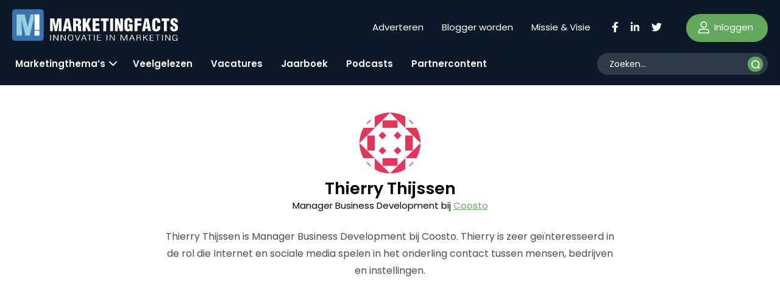

--- FILE ---
content_type: text/html; charset=UTF-8
request_url: https://www.marketingfacts.nl/profiel/thierry-thijssen/
body_size: 16983
content:
<!doctype html>
<html lang="nl-NL" id="html">
<head>
	<meta name="viewport" content="width=device-width, initial-scale=1" />
    <link rel="apple-touch-icon" sizes="144x144" href="/wp-content/themes/webtailor/dist/img/favicon/apple-touch-icon.png">
    <link rel="icon" type="image/png" sizes="32x32" href="/wp-content/themes/webtailor/dist/img/favicon/favicon-32x32.png">
    <link rel="icon" type="image/png" sizes="16x16" href="/wp-content/themes/webtailor/dist/img/favicon/favicon-16x16.png">
    <link rel="manifest" href="/wp-content/themes/webtailor/dist/img/favicon/site.webmanifest">
    <link rel="mask-icon" href="/wp-content/themes/webtailor/dist/img/favicon/safari-pinned-tab.svg" color="#5bbad5">
    <meta name="msapplication-TileColor" content="#ffc40d">
    <meta name="theme-color" content="#ffffff">
    <script async="async" src="https://www.googletagservices.com/tag/js/gpt.js"></script>
            <script>
            window.googletag = window.googletag || { cmd: [] };
            var gptAdSlots = [];
            googletag.cmd.push(function () {

                // Mapping for top and bottom
                var mapping1 = googletag.sizeMapping().
                addSize([0, 0], [[320, 50], [320, 100], [300, 250]]).
                addSize([768, 200], [[728, 90]]).
                addSize([1024, 300], [[970, 250], [970, 90]]).
                build();

                // Mapping for in-article
                var mapping2 = googletag.sizeMapping().
                addSize([0, 0], [[300, 250], 'fluid']).
                addSize([768, 200], [[728, 90], [300, 250], 'fluid']).
                addSize([1024, 300], [[728, 90], [300, 250], 'fluid']).
                build();

                // Using mapping 1 - top & bottom
                gptAdSlots[0] = googletag.defineSlot('/8857280/MF-Article-Top', [[970, 250], [320, 50], [970, 90], [300, 250], [728, 90], [320, 100]], 'div-gpt-ad-1563885608991-0').defineSizeMapping(mapping1).setCollapseEmptyDiv(true).addService(googletag.pubads());
                gptAdSlots[1] = googletag.defineSlot('/8857280/MF-Article-Bottom', [[728, 90], [970, 250], [320, 100], [300, 250], [320, 50], [970, 90]], 'div-gpt-ad-1563885704448-0').defineSizeMapping(mapping1).setCollapseEmptyDiv(true).addService(googletag.pubads());

                // Using mapping 2 - inarticle
                gptAdSlots[2] = googletag.defineSlot('/8857280/MF-Inarticle-1', ['fluid', [300, 250], [728, 90]], 'div-gpt-ad-1563885817422-0').defineSizeMapping(mapping2).setCollapseEmptyDiv(true).addService(googletag.pubads());

                googletag.pubads().enableSingleRequest();
                googletag.pubads().collapseEmptyDivs();

                // Start ad fetching.
                googletag.enableServices();

            });
        </script>
    
    <!-- Google Tag Manager -->
    <script>(function(w,d,s,l,i){w[l]=w[l]||[];w[l].push({'gtm.start':
                new Date().getTime(),event:'gtm.js'});var f=d.getElementsByTagName(s)[0],
            j=d.createElement(s),dl=l!='dataLayer'?'&l='+l:'';j.async=true;j.src=
            'https://www.googletagmanager.com/gtm.js?id='+i+dl;f.parentNode.insertBefore(j,f);
        })(window,document,'script','dataLayer','GTM-NGRCD34');</script>
    <!-- End Google Tag Manager -->
    <script async src="https://fundingchoicesmessages.google.com/i/pub-3844442312833759?ers=1" nonce="ZIoj7YvgVAINPXB2140XYA"></script><script nonce="ZIoj7YvgVAINPXB2140XYA">(function() {function signalGooglefcPresent() {if (!window.frames['googlefcPresent']) {if (document.body) {const iframe = document.createElement('iframe'); iframe.style = 'width: 0; height: 0; border: none; z-index: -1000; left: -1000px; top: -1000px;'; iframe.style.display = 'none'; iframe.name = 'googlefcPresent'; document.body.appendChild(iframe);} else {setTimeout(signalGooglefcPresent, 0);}}}signalGooglefcPresent();})();</script>
    
	<meta name='robots' content='index, follow, max-image-preview:large, max-snippet:-1, max-video-preview:-1' />

	<!-- This site is optimized with the Yoast SEO Premium plugin v24.1 (Yoast SEO v24.1) - https://yoast.com/wordpress/plugins/seo/ -->
	<title>Thierry Thijssen, auteur op Marketingfacts</title>
	<link rel="canonical" href="https://www.marketingfacts.nl/profiel/thierry-thijssen/" />
	<meta property="og:locale" content="nl_NL" />
	<meta property="og:type" content="profile" />
	<meta property="og:title" content="Thierry Thijssen" />
	<meta property="og:url" content="https://www.marketingfacts.nl/profiel/thierry-thijssen/" />
	<meta property="og:site_name" content="Marketingfacts" />
	<meta property="og:image" content="https://secure.gravatar.com/avatar/f6d1cd6078deb31d3fed84e9a431b931?s=500&d=identicon&r=g" />
	<meta name="twitter:card" content="summary_large_image" />
	<script type="application/ld+json" class="yoast-schema-graph">{"@context":"https://schema.org","@graph":[{"@type":"ProfilePage","@id":"https://www.marketingfacts.nl/profiel/thierry-thijssen/","url":"https://www.marketingfacts.nl/profiel/thierry-thijssen/","name":"Thierry Thijssen, auteur op Marketingfacts","isPartOf":{"@id":"https://www.marketingfacts.nl/#website"},"primaryImageOfPage":{"@id":"https://www.marketingfacts.nl/profiel/thierry-thijssen/#primaryimage"},"image":{"@id":"https://www.marketingfacts.nl/profiel/thierry-thijssen/#primaryimage"},"thumbnailUrl":"https://www.marketingfacts.nl/wp-content/uploads/images/blog/3280003051_7a1ed07395_b.jpg","breadcrumb":{"@id":"https://www.marketingfacts.nl/profiel/thierry-thijssen/#breadcrumb"},"inLanguage":"nl-NL","potentialAction":[{"@type":"ReadAction","target":["https://www.marketingfacts.nl/profiel/thierry-thijssen/"]}]},{"@type":"ImageObject","inLanguage":"nl-NL","@id":"https://www.marketingfacts.nl/profiel/thierry-thijssen/#primaryimage","url":"https://www.marketingfacts.nl/wp-content/uploads/images/blog/3280003051_7a1ed07395_b.jpg","contentUrl":"https://www.marketingfacts.nl/wp-content/uploads/images/blog/3280003051_7a1ed07395_b.jpg","width":300,"height":300},{"@type":"BreadcrumbList","@id":"https://www.marketingfacts.nl/profiel/thierry-thijssen/#breadcrumb","itemListElement":[{"@type":"ListItem","position":1,"name":"Home","item":"https://www.marketingfacts.nl/"},{"@type":"ListItem","position":2,"name":"Archieven voor Thierry Thijssen"}]},{"@type":"WebSite","@id":"https://www.marketingfacts.nl/#website","url":"https://www.marketingfacts.nl/","name":"Marketingfacts","description":"Marketing, Technology &amp; Design","potentialAction":[{"@type":"SearchAction","target":{"@type":"EntryPoint","urlTemplate":"https://www.marketingfacts.nl/berichten/?_sf_s={search_term_string}"},"query-input":{"@type":"PropertyValueSpecification","valueRequired":true,"valueName":"search_term_string"}}],"inLanguage":"nl-NL"},{"@type":"Person","@id":"https://www.marketingfacts.nl/#/schema/person/a73aba6026298b5ab09060047112bc71","name":"Thierry Thijssen","image":{"@type":"ImageObject","inLanguage":"nl-NL","@id":"https://www.marketingfacts.nl/#/schema/person/image/","url":"https://secure.gravatar.com/avatar/0ea4a93be58a27edb2b2db50c80755f571a100aa342d6f0259e08dd88f4c5f2c?s=96&d=identicon&r=g","contentUrl":"https://secure.gravatar.com/avatar/0ea4a93be58a27edb2b2db50c80755f571a100aa342d6f0259e08dd88f4c5f2c?s=96&d=identicon&r=g","caption":"Thierry Thijssen"},"description":"Thierry Thijssen is Manager Business Development bij Coosto. Thierry is zeer geïnteresseerd in de rol die Internet en sociale media spelen in het onderling contact tussen mensen, bedrijven en instellingen.","sameAs":["http://www.coosto.nl"],"mainEntityOfPage":{"@id":"https://www.marketingfacts.nl/profiel/thierry-thijssen/"}}]}</script>
	<!-- / Yoast SEO Premium plugin. -->


<link rel='dns-prefetch' href='//kit.fontawesome.com' />
<link rel="alternate" type="application/rss+xml" title="Marketingfacts &raquo; berichten door Thierry Thijssen feed" href="https://www.marketingfacts.nl/profiel/thierry-thijssen/feed/" />
<style id='wp-img-auto-sizes-contain-inline-css' type='text/css'>
img:is([sizes=auto i],[sizes^="auto," i]){contain-intrinsic-size:3000px 1500px}
/*# sourceURL=wp-img-auto-sizes-contain-inline-css */
</style>
<style id='classic-theme-styles-inline-css' type='text/css'>
/*! This file is auto-generated */
.wp-block-button__link{color:#fff;background-color:#32373c;border-radius:9999px;box-shadow:none;text-decoration:none;padding:calc(.667em + 2px) calc(1.333em + 2px);font-size:1.125em}.wp-block-file__button{background:#32373c;color:#fff;text-decoration:none}
/*# sourceURL=/wp-includes/css/classic-themes.min.css */
</style>
<link rel='stylesheet' id='frontend-style-css' href='https://www.marketingfacts.nl/wp-content/plugins/frontend-login/assets/frontend.css?ver=2.8' type='text/css' media='all' />
<link rel='stylesheet' id='search-filter-plugin-styles-css' href='https://www.marketingfacts.nl/wp-content/plugins/search-filter-pro/public/assets/css/search-filter.min.css?ver=2.5.17' type='text/css' media='all' />
<link rel='stylesheet' id='style-css' href='https://www.marketingfacts.nl/wp-content/themes/webtailor/dist/style.min.css?ver=2.3.7' type='text/css' media='all' />
<script type="text/javascript" src="https://www.marketingfacts.nl/wp-includes/js/jquery/jquery.min.js?ver=3.7.1" id="jquery-core-js"></script>
<link rel="https://api.w.org/" href="https://www.marketingfacts.nl/wp-json/" /><link rel="alternate" title="JSON" type="application/json" href="https://www.marketingfacts.nl/wp-json/wp/v2/users/633" /><link rel="EditURI" type="application/rsd+xml" title="RSD" href="https://www.marketingfacts.nl/xmlrpc.php?rsd" />
<meta name="generator" content="WordPress 6.9" />
<style id='global-styles-inline-css' type='text/css'>
:root{--wp--preset--aspect-ratio--square: 1;--wp--preset--aspect-ratio--4-3: 4/3;--wp--preset--aspect-ratio--3-4: 3/4;--wp--preset--aspect-ratio--3-2: 3/2;--wp--preset--aspect-ratio--2-3: 2/3;--wp--preset--aspect-ratio--16-9: 16/9;--wp--preset--aspect-ratio--9-16: 9/16;--wp--preset--color--black: #000000;--wp--preset--color--cyan-bluish-gray: #abb8c3;--wp--preset--color--white: #ffffff;--wp--preset--color--pale-pink: #f78da7;--wp--preset--color--vivid-red: #cf2e2e;--wp--preset--color--luminous-vivid-orange: #ff6900;--wp--preset--color--luminous-vivid-amber: #fcb900;--wp--preset--color--light-green-cyan: #7bdcb5;--wp--preset--color--vivid-green-cyan: #00d084;--wp--preset--color--pale-cyan-blue: #8ed1fc;--wp--preset--color--vivid-cyan-blue: #0693e3;--wp--preset--color--vivid-purple: #9b51e0;--wp--preset--gradient--vivid-cyan-blue-to-vivid-purple: linear-gradient(135deg,rgb(6,147,227) 0%,rgb(155,81,224) 100%);--wp--preset--gradient--light-green-cyan-to-vivid-green-cyan: linear-gradient(135deg,rgb(122,220,180) 0%,rgb(0,208,130) 100%);--wp--preset--gradient--luminous-vivid-amber-to-luminous-vivid-orange: linear-gradient(135deg,rgb(252,185,0) 0%,rgb(255,105,0) 100%);--wp--preset--gradient--luminous-vivid-orange-to-vivid-red: linear-gradient(135deg,rgb(255,105,0) 0%,rgb(207,46,46) 100%);--wp--preset--gradient--very-light-gray-to-cyan-bluish-gray: linear-gradient(135deg,rgb(238,238,238) 0%,rgb(169,184,195) 100%);--wp--preset--gradient--cool-to-warm-spectrum: linear-gradient(135deg,rgb(74,234,220) 0%,rgb(151,120,209) 20%,rgb(207,42,186) 40%,rgb(238,44,130) 60%,rgb(251,105,98) 80%,rgb(254,248,76) 100%);--wp--preset--gradient--blush-light-purple: linear-gradient(135deg,rgb(255,206,236) 0%,rgb(152,150,240) 100%);--wp--preset--gradient--blush-bordeaux: linear-gradient(135deg,rgb(254,205,165) 0%,rgb(254,45,45) 50%,rgb(107,0,62) 100%);--wp--preset--gradient--luminous-dusk: linear-gradient(135deg,rgb(255,203,112) 0%,rgb(199,81,192) 50%,rgb(65,88,208) 100%);--wp--preset--gradient--pale-ocean: linear-gradient(135deg,rgb(255,245,203) 0%,rgb(182,227,212) 50%,rgb(51,167,181) 100%);--wp--preset--gradient--electric-grass: linear-gradient(135deg,rgb(202,248,128) 0%,rgb(113,206,126) 100%);--wp--preset--gradient--midnight: linear-gradient(135deg,rgb(2,3,129) 0%,rgb(40,116,252) 100%);--wp--preset--font-size--small: 13px;--wp--preset--font-size--medium: 20px;--wp--preset--font-size--large: 36px;--wp--preset--font-size--x-large: 42px;--wp--preset--spacing--20: 0.44rem;--wp--preset--spacing--30: 0.67rem;--wp--preset--spacing--40: 1rem;--wp--preset--spacing--50: 1.5rem;--wp--preset--spacing--60: 2.25rem;--wp--preset--spacing--70: 3.38rem;--wp--preset--spacing--80: 5.06rem;--wp--preset--shadow--natural: 6px 6px 9px rgba(0, 0, 0, 0.2);--wp--preset--shadow--deep: 12px 12px 50px rgba(0, 0, 0, 0.4);--wp--preset--shadow--sharp: 6px 6px 0px rgba(0, 0, 0, 0.2);--wp--preset--shadow--outlined: 6px 6px 0px -3px rgb(255, 255, 255), 6px 6px rgb(0, 0, 0);--wp--preset--shadow--crisp: 6px 6px 0px rgb(0, 0, 0);}:where(.is-layout-flex){gap: 0.5em;}:where(.is-layout-grid){gap: 0.5em;}body .is-layout-flex{display: flex;}.is-layout-flex{flex-wrap: wrap;align-items: center;}.is-layout-flex > :is(*, div){margin: 0;}body .is-layout-grid{display: grid;}.is-layout-grid > :is(*, div){margin: 0;}:where(.wp-block-columns.is-layout-flex){gap: 2em;}:where(.wp-block-columns.is-layout-grid){gap: 2em;}:where(.wp-block-post-template.is-layout-flex){gap: 1.25em;}:where(.wp-block-post-template.is-layout-grid){gap: 1.25em;}.has-black-color{color: var(--wp--preset--color--black) !important;}.has-cyan-bluish-gray-color{color: var(--wp--preset--color--cyan-bluish-gray) !important;}.has-white-color{color: var(--wp--preset--color--white) !important;}.has-pale-pink-color{color: var(--wp--preset--color--pale-pink) !important;}.has-vivid-red-color{color: var(--wp--preset--color--vivid-red) !important;}.has-luminous-vivid-orange-color{color: var(--wp--preset--color--luminous-vivid-orange) !important;}.has-luminous-vivid-amber-color{color: var(--wp--preset--color--luminous-vivid-amber) !important;}.has-light-green-cyan-color{color: var(--wp--preset--color--light-green-cyan) !important;}.has-vivid-green-cyan-color{color: var(--wp--preset--color--vivid-green-cyan) !important;}.has-pale-cyan-blue-color{color: var(--wp--preset--color--pale-cyan-blue) !important;}.has-vivid-cyan-blue-color{color: var(--wp--preset--color--vivid-cyan-blue) !important;}.has-vivid-purple-color{color: var(--wp--preset--color--vivid-purple) !important;}.has-black-background-color{background-color: var(--wp--preset--color--black) !important;}.has-cyan-bluish-gray-background-color{background-color: var(--wp--preset--color--cyan-bluish-gray) !important;}.has-white-background-color{background-color: var(--wp--preset--color--white) !important;}.has-pale-pink-background-color{background-color: var(--wp--preset--color--pale-pink) !important;}.has-vivid-red-background-color{background-color: var(--wp--preset--color--vivid-red) !important;}.has-luminous-vivid-orange-background-color{background-color: var(--wp--preset--color--luminous-vivid-orange) !important;}.has-luminous-vivid-amber-background-color{background-color: var(--wp--preset--color--luminous-vivid-amber) !important;}.has-light-green-cyan-background-color{background-color: var(--wp--preset--color--light-green-cyan) !important;}.has-vivid-green-cyan-background-color{background-color: var(--wp--preset--color--vivid-green-cyan) !important;}.has-pale-cyan-blue-background-color{background-color: var(--wp--preset--color--pale-cyan-blue) !important;}.has-vivid-cyan-blue-background-color{background-color: var(--wp--preset--color--vivid-cyan-blue) !important;}.has-vivid-purple-background-color{background-color: var(--wp--preset--color--vivid-purple) !important;}.has-black-border-color{border-color: var(--wp--preset--color--black) !important;}.has-cyan-bluish-gray-border-color{border-color: var(--wp--preset--color--cyan-bluish-gray) !important;}.has-white-border-color{border-color: var(--wp--preset--color--white) !important;}.has-pale-pink-border-color{border-color: var(--wp--preset--color--pale-pink) !important;}.has-vivid-red-border-color{border-color: var(--wp--preset--color--vivid-red) !important;}.has-luminous-vivid-orange-border-color{border-color: var(--wp--preset--color--luminous-vivid-orange) !important;}.has-luminous-vivid-amber-border-color{border-color: var(--wp--preset--color--luminous-vivid-amber) !important;}.has-light-green-cyan-border-color{border-color: var(--wp--preset--color--light-green-cyan) !important;}.has-vivid-green-cyan-border-color{border-color: var(--wp--preset--color--vivid-green-cyan) !important;}.has-pale-cyan-blue-border-color{border-color: var(--wp--preset--color--pale-cyan-blue) !important;}.has-vivid-cyan-blue-border-color{border-color: var(--wp--preset--color--vivid-cyan-blue) !important;}.has-vivid-purple-border-color{border-color: var(--wp--preset--color--vivid-purple) !important;}.has-vivid-cyan-blue-to-vivid-purple-gradient-background{background: var(--wp--preset--gradient--vivid-cyan-blue-to-vivid-purple) !important;}.has-light-green-cyan-to-vivid-green-cyan-gradient-background{background: var(--wp--preset--gradient--light-green-cyan-to-vivid-green-cyan) !important;}.has-luminous-vivid-amber-to-luminous-vivid-orange-gradient-background{background: var(--wp--preset--gradient--luminous-vivid-amber-to-luminous-vivid-orange) !important;}.has-luminous-vivid-orange-to-vivid-red-gradient-background{background: var(--wp--preset--gradient--luminous-vivid-orange-to-vivid-red) !important;}.has-very-light-gray-to-cyan-bluish-gray-gradient-background{background: var(--wp--preset--gradient--very-light-gray-to-cyan-bluish-gray) !important;}.has-cool-to-warm-spectrum-gradient-background{background: var(--wp--preset--gradient--cool-to-warm-spectrum) !important;}.has-blush-light-purple-gradient-background{background: var(--wp--preset--gradient--blush-light-purple) !important;}.has-blush-bordeaux-gradient-background{background: var(--wp--preset--gradient--blush-bordeaux) !important;}.has-luminous-dusk-gradient-background{background: var(--wp--preset--gradient--luminous-dusk) !important;}.has-pale-ocean-gradient-background{background: var(--wp--preset--gradient--pale-ocean) !important;}.has-electric-grass-gradient-background{background: var(--wp--preset--gradient--electric-grass) !important;}.has-midnight-gradient-background{background: var(--wp--preset--gradient--midnight) !important;}.has-small-font-size{font-size: var(--wp--preset--font-size--small) !important;}.has-medium-font-size{font-size: var(--wp--preset--font-size--medium) !important;}.has-large-font-size{font-size: var(--wp--preset--font-size--large) !important;}.has-x-large-font-size{font-size: var(--wp--preset--font-size--x-large) !important;}
/*# sourceURL=global-styles-inline-css */
</style>
</head>
<body class="archive author author-thierry-thijssen author-633 wp-theme-webtailor" >
<!-- Google Tag Manager (noscript) -->
<noscript><iframe src="https://www.googletagmanager.com/ns.html?id=GTM-NGRCD34"
                  height="0" width="0" style="display:none;visibility:hidden"></iframe></noscript>
<!-- End Google Tag Manager (noscript) -->
	<header id="header" class="sticky-top">
        <div class="container-fluid">
            <div class="row">
                <div class="logo-wrap col-xl-5 col-lg-4 col-7 flex fl">
                    <a class="logo" href="https://www.marketingfacts.nl">
                        <?xml version="1.0" encoding="utf-8"?>
<!-- Generator: Adobe Illustrator 26.1.0, SVG Export Plug-In . SVG Version: 6.00 Build 0)  -->
<svg width="271.6" height="51.8" version="1.1" id="logo" xmlns="http://www.w3.org/2000/svg" xmlns:xlink="http://www.w3.org/1999/xlink" x="0px" y="0px"
	 viewBox="0 0 271.6 51.8" style="enable-background:new 0 0 271.6 51.8;" xml:space="preserve">
<g>
	<path fill="#ffffff" d="M104.6,27.8h1.6c1.1,0.1,1.5,0.9,1.7,2.2c0.1,1.3,0,3,0.1,4.8c0,0.4,0.1,0.8,0.3,1.2h5.3v-0.3
		c-0.2-0.2-0.4-0.4-0.5-0.7c-0.3-1.3-0.3-4.9-0.4-6.5c-0.1-1.4-1.1-2.5-2.4-2.7v-0.1c2-1,2.6-2.5,2.6-4.7c0-4.1-2-5.7-6-5.7h-7.1V36
		h4.8L104.6,27.8z M104.6,19c2.4-0.1,3.4,0.1,3.4,2.5c0,1.3-0.3,2.6-1.7,2.6h-1.7L104.6,19z"/>
	<polygon fill="#ffffff" points="120.6,30.9 121.7,28.8 124.4,36 129.5,36 124.8,24.4 129.2,15.3 124.2,15.3 120.6,23.5 120.6,23.5 
		120.6,15.3 115.7,15.3 115.7,36 120.6,36 	"/>
	<polygon fill="#ffffff" points="143.1,31.8 136.5,31.8 136.5,27.3 142.6,27.3 142.6,23.2 136.5,23.2 136.5,19.4 142.8,19.4 
		142.8,15.3 131.7,15.3 131.7,36 143.1,36 	"/>
	<polygon fill="#ffffff" points="145.4,19.4 149.2,19.4 149.2,36 154,36 154,19.4 157.9,19.4 157.9,15.3 145.4,15.3 	"/>
	<rect x="160.5" y="15.3" fill="#ffffff" width="4.8" height="20.7"/>
	<polygon fill="#ffffff" points="176.5,36 181.5,36 181.5,15.3 176.9,15.3 177.4,26.8 177.3,26.8 173.5,15.3 168.5,15.3 168.5,36 
		173.1,36 172.7,24.4 172.7,24.4 	"/>
	<path fill="#ffffff" d="M193.8,34.1L193.8,34.1L194,36h3.3V24.7h-6.6v3.7h1.7v1.6c0,1.3-0.1,2.7-1.7,2.7c-0.1,0-0.3,0-0.4,0
		c-0.9-0.1-1.5-1-1.4-1.8V20.6c0-1.4,0.4-2.2,1.9-2.2c1.3,0,1.5,0.9,1.5,2.7v1.1h4.8v-1.6c0-4.2-2.5-6-6.6-6c-4.4,0-6.5,2.1-6.5,6.6
		v8.5c0,3.8,1.3,6.6,5.4,6.6C191.7,36.5,192.8,35.9,193.8,34.1z"/>
	<polygon fill="#ffffff" points="200.5,36 205.3,36 205.3,27.2 211.4,27.2 211.4,23.1 205.3,23.1 205.3,19.4 211.9,19.4 211.9,15.3 
		200.5,15.3 	"/>
	<path fill="#ffffff" d="M218.2,31.9h3.8l0.7,4h4.9l-4.5-20.7h-5.8L212.7,36l4.9,0L218.2,31.9z M220.1,19L220.1,19l1.4,9.3h-2.8
		L220.1,19z"/>
	<path fill="#ffffff" d="M237.8,29.7c0,1.3-0.1,3-1.8,3c-1.3,0-1.7-0.7-1.7-1.9V20.6c0-1.4,0.4-2.2,1.9-2.2c0.9,0,1.5,0.9,1.5,2.7v1.3
		l4.9,0v-1.7c0-4.2-2.5-6-6.6-6c-4.4,0-6.5,2.1-6.5,6.6v8.5c0,4.2,1.7,6.6,6.2,6.6c5,0,7-2.5,7-6v-2.5h-4.8V29.7z"/>
	<polygon fill="#ffffff" points="253.5,36 253.5,19.4 257.4,19.4 257.4,15.3 244.9,15.3 244.9,19.4 248.7,19.4 248.7,36 	"/>
	<path fill="#ffffff" d="M265.3,22.4c-1-0.7-1.6-1.3-1.5-2.5c0-0.1,0-0.1,0-0.2c0,0,0,0,0,0c0.1-0.8,0.9-1.3,1.7-1.2
		c1.6,0.1,1.6,1.8,1.6,3h4.5c0.2-3.9-1.9-6.7-6.2-6.7c-3.8,0-6.1,2-6.1,5.9c-0.1,1.5,0.4,3,1.4,4.1c1.1,1.1,2.3,2,3.7,2.7
		c1.3,0.8,2.7,1.4,2.7,3.2c0,1-0.5,2.1-1.6,2.1c-1.5,0-1.9-1-1.9-2.2V29l-4.5,0v2.2c0,2.7,1.9,5.2,6.3,5.2c4,0,6.2-2.2,6.2-6.2
		c0-2.5-0.7-3.9-1.8-4.9C268.4,24.2,266.8,23.3,265.3,22.4z"/>
	<rect x="62.3" y="42" fill="#ffffff" width="1.3" height="9.5"/>
	<polygon fill="#ffffff" points="74.5,50.1 74.5,50.1 69.1,42 67.5,42 67.5,51.5 68.8,51.5 68.8,43.4 68.8,43.4 74.2,51.5 75.8,51.5 
		75.8,42 74.5,42 	"/>
	<polygon fill="#ffffff" points="86.6,50.1 86.5,50.1 81.1,42 79.5,42 79.5,51.5 80.8,51.5 80.8,43.4 80.8,43.4 86.3,51.5 87.8,51.5 
		87.8,42 86.6,42 	"/>
	<path fill="#ffffff" d="M95.7,51.7c4.1,0,4.3-2.7,4.3-4.8s0-5.2-4.3-5.2c-3.9,0-4.3,2.8-4.3,4.7C91.4,48.5,91.4,51.7,95.7,51.7z
		 M92.7,46.7c0-1.4,0-4.2,3-4.2c3.1,0,3.1,2.9,3.1,4.2v0c0,1.3,0.1,4.2-3,4.2C92.6,51,92.7,48.1,92.7,46.7z"/>
	<polygon fill="#ffffff" points="91.4,46.5 91.4,46.5 91.4,46.5 	"/>
	<polygon fill="#ffffff" points="107.2,50.4 107.2,50.4 103.9,42 102.6,42 106.5,51.5 107.9,51.5 111.8,42 110.6,42 	"/>
	<path fill="#ffffff" d="M116.7,42l-3.9,9.5h1.2l1.2-2.9h4.5l1.2,2.9h1.3l-3.9-9.5H116.7z M115.4,47.8l1.9-4.8h0.1l1.9,4.8H115.4z"/>
	<polygon fill="#ffffff" points="122.8,42.7 126.1,42.7 126.1,51.5 127.3,51.5 127.3,42.7 130.7,42.7 130.7,42 122.8,42 	"/>
	<rect x="133.8" y="42" fill="#ffffff" width="1.3" height="9.5"/>
	<polygon fill="#ffffff" points="145.8,50.8 140.3,50.8 140.3,46.9 145.2,46.9 145.2,46.2 140.3,46.2 140.3,42.7 145.7,42.7 145.7,42 
		139.1,42 139.1,51.5 145.8,51.5 	"/>
	<rect x="154.6" y="42" fill="#ffffff" width="1.3" height="9.5"/>
	<polygon fill="#ffffff" points="166.9,50.1 161.5,42 159.9,42 159.9,51.5 161.1,51.5 161.1,43.4 161.2,43.4 166.6,51.5 168.1,51.5 
		168.1,42 166.9,42 	"/>
	<polygon fill="#ffffff" points="183.2,50.3 183.2,50.3 179.7,42 177.6,42 177.6,51.5 178.8,51.5 178.8,42.8 178.9,42.8 182.5,51.5 
		183.9,51.5 187.5,42.8 187.6,42.8 187.6,51.5 188.8,51.5 188.8,42 186.8,42 	"/>
	<path fill="#ffffff" d="M195.5,42l-3.9,9.5v0h1.3l1.2-2.9h4.5l1.2,2.9h1.3L197,42H195.5z M194.3,47.8l1.9-4.8h0l1.9,4.8H194.3z"/>
	<path fill="#ffffff" d="M210.7,49c0-1.2-0.2-2-1.9-2.3c1.2-0.1,2.1-1,2.2-2.2c0-1.9-1.8-2.4-4.5-2.4h-2.8v9.5h1.3V47l1.3,0
		c1.6,0,3.1,0.1,3.3,1.3c0.1,0.7,0,2.3,0.6,3.1h1.4v-0.1C210.7,51.1,210.8,49.4,210.7,49z M204.9,46.3v-3.6h1.8c2,0,3,0.4,3,1.8
		c0,1.7-2.2,1.8-2.6,1.8H204.9z"/>
	<polygon fill="#ffffff" points="222.7,42 221.2,42 215.9,46.7 215.9,46.7 215.9,42 214.6,42 214.6,51.5 215.9,51.5 215.9,47.9 
		217.5,46.5 221.5,51.5 222.9,51.5 218.3,45.8 	"/>
	<polygon fill="#ffffff" points="226.8,46.9 231.7,46.9 231.7,46.2 226.8,46.2 226.8,42.7 232.2,42.7 232.2,42 225.5,42 225.5,51.5 
		232.2,51.5 232.2,50.8 226.8,50.8 	"/>
	<polygon fill="#ffffff" points="234.5,42.7 237.8,42.7 237.8,51.5 239,51.5 239,42.7 242.4,42.7 242.4,42 234.5,42 	"/>
	<rect x="245.5" y="42" fill="#ffffff" width="1.3" height="9.5"/>
	<polygon fill="#ffffff" points="257.7,42 257.7,50.1 257.7,50.1 252.3,42 250.7,42 250.7,51.5 252,51.5 252,43.4 252,43.4 257.5,51.5 
		259,51.5 259,42 	"/>
	<path fill="#ffffff" d="M266.5,47.5l3.2,0c-0.1,1.4-0.2,3.5-3,3.5c-3,0-3-2.9-3-4.2s-0.1-4.2,3.1-4.2c1.3-0.2,2.5,0.8,2.7,2.1h1.2
		c0-1.5-1.5-2.8-3.9-2.8h-0.1c-4.1,0-4.3,2.8-4.3,4.8c0,1.9,0.1,5.2,4.2,5.2c1.2,0.1,2.4-0.3,3.2-1.2h0l0.1,1h1v-4.7h-4.4V47.5z"/>
	<path fill="#ffffff" d="M83,36l4.5-20.7h5.8L97.9,36h-4.9l-0.7-4h-3.8l-0.6,4L83,36z M90.4,19L90.4,19L89,28.3h2.8L90.4,19z"/>
	<path fill="#ffffff" d="M62.1,36V15.3h6.8l2.5,12.2h0.1l2.6-12.2h6.8V36h-4.6l0.5-16.2h-0.1L73.3,36h-3.6l-3.4-16.2h-0.1L66.7,36H62.1
		z"/>
</g>
<g id="Group_149">
	<path id="bg" fill="#3874AF" d="M46.6,51.8H5c-2.8,0-5-2.2-5-5V5.2c0-2.8,2.2-5,5-5h41.6c2.8,0,5,2.2,5,5v41.6C51.6,49.6,49.4,51.8,46.6,51.8z
		"/>
	<path id="bg-50" fill="#94D3E1" d="M30.4,8.6l-5,20.5h-0.1L20.4,8.6H7.2v34.7h8.9l-0.9-27.2h0.1l6.4,27.2h7l6.6-27.2h0V8.6L30.4,8.6z"/>
	<rect x="36.6" y="8.6" fill="#ffffff" width="8" height="25.5"/>
	<rect x="36.6" y="35.4" fill="#ffffff" width="8" height="7.9"/>
</g>
</svg>
                    </a>
                                    </div>
                <div class="items-right flex fr col-xl-7 col-lg-8 col-5">
                    <div class="header-submenu desktop"><ul id="menu-header-submenu" class="menu"><li id="menu-item-52986" class="menu-item menu-item-type-post_type menu-item-object-page menu-item-52986"><a href="https://www.marketingfacts.nl/adverteren/">Adverteren</a></li>
<li id="menu-item-52985" class="menu-item menu-item-type-post_type menu-item-object-page menu-item-52985"><a href="https://www.marketingfacts.nl/blogger-worden/">Blogger worden</a></li>
<li id="menu-item-53964" class="menu-item menu-item-type-post_type menu-item-object-page menu-item-53964"><a href="https://www.marketingfacts.nl/missie/">Missie &#038; Visie</a></li>
</ul></div>                    <div class="social-icons flex fl d-none d-md-flex desktop">
                                                    <div class="icon">
                                <a target="_blank" href="https://www.facebook.com/marketingfacts"><svg height="17px" xmlns="http://www.w3.org/2000/svg" viewBox="0 0 320 512"><!--! Font Awesome Pro 6.1.1 by @fontawesome - https://fontawesome.com License - https://fontawesome.com/license (Commercial License) Copyright 2022 Fonticons, Inc. --><path d="M279.14 288l14.22-92.66h-88.91v-60.13c0-25.35 12.42-50.06 52.24-50.06h40.42V6.26S260.43 0 225.36 0c-73.22 0-121.08 44.38-121.08 124.72v70.62H22.89V288h81.39v224h100.17V288z"/></svg></a>
                            </div>
                                                                            <div class="icon">
                                <a target="_blank" href="https://www.linkedin.com/company/marketingfacts/"><svg height="17px" xmlns="http://www.w3.org/2000/svg" viewBox="0 0 448 512"><!--! Font Awesome Pro 6.1.1 by @fontawesome - https://fontawesome.com License - https://fontawesome.com/license (Commercial License) Copyright 2022 Fonticons, Inc. --><path d="M100.28 448H7.4V148.9h92.88zM53.79 108.1C24.09 108.1 0 83.5 0 53.8a53.79 53.79 0 0 1 107.58 0c0 29.7-24.1 54.3-53.79 54.3zM447.9 448h-92.68V302.4c0-34.7-.7-79.2-48.29-79.2-48.29 0-55.69 37.7-55.69 76.7V448h-92.78V148.9h89.08v40.8h1.3c12.4-23.5 42.69-48.3 87.88-48.3 94 0 111.28 61.9 111.28 142.3V448z"/></svg></a>
                            </div>
                                                                            <div class="icon">
                                <a target="_blank" href="https://twitter.com/Marketingfacts"><svg height="17px" xmlns="http://www.w3.org/2000/svg" viewBox="0 0 512 512"><!--! Font Awesome Pro 6.1.1 by @fontawesome - https://fontawesome.com License - https://fontawesome.com/license (Commercial License) Copyright 2022 Fonticons, Inc. --><path d="M459.37 151.716c.325 4.548.325 9.097.325 13.645 0 138.72-105.583 298.558-298.558 298.558-59.452 0-114.68-17.219-161.137-47.106 8.447.974 16.568 1.299 25.34 1.299 49.055 0 94.213-16.568 130.274-44.832-46.132-.975-84.792-31.188-98.112-72.772 6.498.974 12.995 1.624 19.818 1.624 9.421 0 18.843-1.3 27.614-3.573-48.081-9.747-84.143-51.98-84.143-102.985v-1.299c13.969 7.797 30.214 12.67 47.431 13.319-28.264-18.843-46.781-51.005-46.781-87.391 0-19.492 5.197-37.36 14.294-52.954 51.655 63.675 129.3 105.258 216.365 109.807-1.624-7.797-2.599-15.918-2.599-24.04 0-57.828 46.782-104.934 104.934-104.934 30.213 0 57.502 12.67 76.67 33.137 23.715-4.548 46.456-13.32 66.599-25.34-7.798 24.366-24.366 44.833-46.132 57.827 21.117-2.273 41.584-8.122 60.426-16.243-14.292 20.791-32.161 39.308-52.628 54.253z"/></svg></a>
                            </div>
                                            </div>
                                            <a class="button menu-button" href="/inloggen/"><?xml version="1.0" encoding="utf-8"?>
<!-- Generator: Adobe Illustrator 26.2.1, SVG Export Plug-In . SVG Version: 6.00 Build 0)  -->
<svg height="19.5" width="17.5" version="1.1" id="Layer_1" xmlns="http://www.w3.org/2000/svg" xmlns:xlink="http://www.w3.org/1999/xlink" x="0px" y="0px"
	 viewBox="0 0 17.5 19.5" enable-background="new 0 0 17.5 19.5" xml:space="preserve">
<path fill="#FFFFFF" d="M8.7,10.7C8.8,10.7,8.8,10.7,8.7,10.7C8.8,10.7,8.8,10.7,8.7,10.7c1.4,0,2.7-0.6,3.7-1.6
	c1-1,1.5-2.3,1.5-3.7c0-2.9-2.4-5.2-5.3-5.2c0,0,0,0,0,0c-2.9,0-5.2,2.4-5.2,5.3C3.5,8.4,5.9,10.7,8.7,10.7z M8.7,1.7
	C8.7,1.7,8.7,1.7,8.7,1.7c2.1,0,3.8,1.7,3.8,3.7c0,1-0.4,1.9-1.1,2.7c-0.7,0.7-1.6,1.1-2.6,1.1h0c0,0,0,0,0,0C6.7,9.2,5,7.5,5,5.5
	C5,3.4,6.7,1.7,8.7,1.7z"/>
<path fill="#FFFFFF" d="M12.8,12h-8C2.1,12,0,14.1,0,16.8v1c0,1,0.8,1.8,1.8,1.8h14c1,0,1.8-0.8,1.8-1.8v-1
	C17.5,14.1,15.4,12,12.8,12z M16,17.8c0,0.1-0.1,0.2-0.2,0.2h-14c-0.1,0-0.2-0.1-0.2-0.2v-1c0-1.8,1.5-3.2,3.2-3.3h8
	c1.8,0,3.2,1.5,3.3,3.2V17.8z"/>
</svg>
Inloggen</a>
                                        <div class="menu-wrapper mobile">
                        <div class="menu-toggle">
                            <i></i>
                        </div>
                    </div>
                </div>
            </div>
            <div class="row">
                <div class="col-lg-9">
                    <div class="header-menu desktop"><ul id="menu-header-menu" class="menu"><li id="menu-item-53256" class="menu-item menu-item-type-post_type menu-item-object-page menu-item-53256"><a href="https://www.marketingfacts.nl/berichten/">Marketingthema’s</a></li>
<li id="menu-item-52975" class="menu-item menu-item-type-post_type menu-item-object-page menu-item-52975"><a href="https://www.marketingfacts.nl/veel-gelezen/">Veelgelezen</a></li>
<li id="menu-item-53992" class="menu-item menu-item-type-custom menu-item-object-custom menu-item-53992"><a href="https://jobs.marketingfacts.nl/">Vacatures</a></li>
<li id="menu-item-58813" class="menu-item menu-item-type-custom menu-item-object-custom menu-item-58813"><a href="https://jaarboek.marketingfacts.nl/">Jaarboek</a></li>
<li id="menu-item-66332" class="menu-item menu-item-type-post_type menu-item-object-page menu-item-66332"><a href="https://www.marketingfacts.nl/podcasts/">Podcasts</a></li>
<li id="menu-item-53272" class="menu-item menu-item-type-post_type menu-item-object-page menu-item-53272"><a href="https://www.marketingfacts.nl/partnercontent/">Partnercontent</a></li>
</ul></div>                </div>
                <div class="col-lg-3 d-flex fr">
                    <div class="desktop">
                        <form data-sf-form-id='53231' data-is-rtl='0' data-maintain-state='' data-results-url='https://www.marketingfacts.nl/berichten/' data-ajax-form-url='https://www.marketingfacts.nl/?sfid=53231&amp;sf_action=get_data&amp;sf_data=form' data-display-result-method='custom' data-use-history-api='1' data-template-loaded='0' data-lang-code='nl' data-ajax='0' data-init-paged='1' data-auto-update='' action='https://www.marketingfacts.nl/berichten/' method='post' class='searchandfilter' id='search-filter-form-53231' autocomplete='off' data-instance-count='1'><ul><li class="sf-field-search" data-sf-field-name="search" data-sf-field-type="search" data-sf-field-input-type="">		<label>
				   <input placeholder="Zoeken…" name="_sf_search[]" class="sf-input-text" type="text" value="" title=""></label>		</li><li class="sf-field-submit" data-sf-field-name="submit" data-sf-field-type="submit" data-sf-field-input-type=""><input type="submit" name="_sf_submit" value=""></li></ul></form>                    </div>
                </div>
            </div>
        </div>
	</header>
    <div id="cat-nav" class="desktop">
        <div class="nav-menu-wrapper">
                                <ul class="nl">
                        <li class="all"><a class="h3" href="/berichten/">Bekijk alles</a></li>
                                                    <li><a href="/berichten/?_sft_category=advertising">Advertising</a></li>
                                                    <li><a href="/berichten/?_sft_category=b2b-marketing">B2B Marketing</a></li>
                                                    <li><a href="/berichten/?_sft_category=brand-positioning-brand-purpose">Brand Positioning &amp; Brand Purpose</a></li>
                                                    <li><a href="/berichten/?_sft_category=citymarketing">citymarketing</a></li>
                                                    <li><a href="/berichten/?_sft_category=commerce">Commerce</a></li>
                                                    <li><a href="/berichten/?_sft_category=contentmarketing-storytelling">Contentmarketing &amp; Storytelling</a></li>
                                                    <li><a href="/berichten/?_sft_category=crm-loyalty-cx">CRM, Loyalty &amp; CX</a></li>
                                                    <li><a href="/berichten/?_sft_category=data-analytics">Data Analytics</a></li>
                                                    <li><a href="/berichten/?_sft_category=design">Design</a></li>
                                                    <li><a href="/berichten/?_sft_category=digitalisering">digitalisering</a></li>
                                                    <li><a href="/berichten/?_sft_category=direct-marketing-personalisatie">Direct marketing &amp; Personalisatie</a></li>
                                                    <li><a href="/berichten/?_sft_category=facts">Facts</a></li>
                                                    <li><a href="/berichten/?_sft_category=gedrag">Gedrag</a></li>
                                                    <li><a href="/berichten/?_sft_category=geopolitiek">Geopolitiek</a></li>
                                                    <li><a href="/berichten/?_sft_category=innovatie">Innovatie</a></li>
                                                    <li><a href="/berichten/?_sft_category=marketing-design">Marketing Design</a></li>
                                                    <li><a href="/berichten/?_sft_category=marketing-technology">Marketing Technology</a></li>
                                                    <li><a href="/berichten/?_sft_category=marketingstrategie">Marketingstrategie</a></li>
                                                    <li><a href="/berichten/?_sft_category=markt-en-onderzoek">Markt en Onderzoek</a></li>
                                                    <li><a href="/berichten/?_sft_category=media">Media</a></li>
                                                    <li><a href="/berichten/?_sft_category=search-conversie">Search &amp; Conversie</a></li>
                                                    <li><a href="/berichten/?_sft_category=team-skills-leadership">Team, Skills &amp; Leadership</a></li>
                                                    <li><a href="/berichten/?_sft_category=vertrouwen">Vertrouwen</a></li>
                                            </ul>
                        </div>
        <div class="nav-overlay"></div>
    </div>
	<div class="nav-wrapper mobile">
		<div class="nav-menu-wrapper">
                            <a class="button menu-button" href="/inloggen/"><?xml version="1.0" encoding="utf-8"?>
<!-- Generator: Adobe Illustrator 26.2.1, SVG Export Plug-In . SVG Version: 6.00 Build 0)  -->
<svg height="19.5" width="17.5" version="1.1" id="Layer_1" xmlns="http://www.w3.org/2000/svg" xmlns:xlink="http://www.w3.org/1999/xlink" x="0px" y="0px"
	 viewBox="0 0 17.5 19.5" enable-background="new 0 0 17.5 19.5" xml:space="preserve">
<path fill="#FFFFFF" d="M8.7,10.7C8.8,10.7,8.8,10.7,8.7,10.7C8.8,10.7,8.8,10.7,8.7,10.7c1.4,0,2.7-0.6,3.7-1.6
	c1-1,1.5-2.3,1.5-3.7c0-2.9-2.4-5.2-5.3-5.2c0,0,0,0,0,0c-2.9,0-5.2,2.4-5.2,5.3C3.5,8.4,5.9,10.7,8.7,10.7z M8.7,1.7
	C8.7,1.7,8.7,1.7,8.7,1.7c2.1,0,3.8,1.7,3.8,3.7c0,1-0.4,1.9-1.1,2.7c-0.7,0.7-1.6,1.1-2.6,1.1h0c0,0,0,0,0,0C6.7,9.2,5,7.5,5,5.5
	C5,3.4,6.7,1.7,8.7,1.7z"/>
<path fill="#FFFFFF" d="M12.8,12h-8C2.1,12,0,14.1,0,16.8v1c0,1,0.8,1.8,1.8,1.8h14c1,0,1.8-0.8,1.8-1.8v-1
	C17.5,14.1,15.4,12,12.8,12z M16,17.8c0,0.1-0.1,0.2-0.2,0.2h-14c-0.1,0-0.2-0.1-0.2-0.2v-1c0-1.8,1.5-3.2,3.2-3.3h8
	c1.8,0,3.2,1.5,3.3,3.2V17.8z"/>
</svg>
Inloggen</a>
                        <hr>
            <div class="header-menu mobile"><ul id="menu-header-menu-1" class="menu"><li class="menu-item menu-item-type-post_type menu-item-object-page menu-item-53256"><a href="https://www.marketingfacts.nl/berichten/">Marketingthema’s</a></li>
<li class="menu-item menu-item-type-post_type menu-item-object-page menu-item-52975"><a href="https://www.marketingfacts.nl/veel-gelezen/">Veelgelezen</a></li>
<li class="menu-item menu-item-type-custom menu-item-object-custom menu-item-53992"><a href="https://jobs.marketingfacts.nl/">Vacatures</a></li>
<li class="menu-item menu-item-type-custom menu-item-object-custom menu-item-58813"><a href="https://jaarboek.marketingfacts.nl/">Jaarboek</a></li>
<li class="menu-item menu-item-type-post_type menu-item-object-page menu-item-66332"><a href="https://www.marketingfacts.nl/podcasts/">Podcasts</a></li>
<li class="menu-item menu-item-type-post_type menu-item-object-page menu-item-53272"><a href="https://www.marketingfacts.nl/partnercontent/">Partnercontent</a></li>
</ul></div>            <hr>
            <div class="header-submenu mobile"><ul id="menu-header-submenu-1" class="menu"><li class="menu-item menu-item-type-post_type menu-item-object-page menu-item-52986"><a href="https://www.marketingfacts.nl/adverteren/">Adverteren</a></li>
<li class="menu-item menu-item-type-post_type menu-item-object-page menu-item-52985"><a href="https://www.marketingfacts.nl/blogger-worden/">Blogger worden</a></li>
<li class="menu-item menu-item-type-post_type menu-item-object-page menu-item-53964"><a href="https://www.marketingfacts.nl/missie/">Missie &#038; Visie</a></li>
</ul></div>            <hr>
            <div class="nav-search mobile">
                <form data-sf-form-id='53231' data-is-rtl='0' data-maintain-state='' data-results-url='https://www.marketingfacts.nl/berichten/' data-ajax-form-url='https://www.marketingfacts.nl/?sfid=53231&amp;sf_action=get_data&amp;sf_data=form' data-display-result-method='custom' data-use-history-api='1' data-template-loaded='0' data-lang-code='nl' data-ajax='0' data-init-paged='1' data-auto-update='' action='https://www.marketingfacts.nl/berichten/' method='post' class='searchandfilter' id='search-filter-form-53231' autocomplete='off' data-instance-count='2'><ul><li class="sf-field-search" data-sf-field-name="search" data-sf-field-type="search" data-sf-field-input-type="">		<label>
				   <input placeholder="Zoeken…" name="_sf_search[]" class="sf-input-text" type="text" value="" title=""></label>		</li><li class="sf-field-submit" data-sf-field-name="submit" data-sf-field-type="submit" data-sf-field-input-type=""><input type="submit" name="_sf_submit" value=""></li></ul></form>            </div>
            <hr>
            <div class="social-icons flex mobile">
                                    <div class="icon">
                        <a target="_blank" href="https://www.facebook.com/marketingfacts"><svg height="17px" xmlns="http://www.w3.org/2000/svg" viewBox="0 0 320 512"><!--! Font Awesome Pro 6.1.1 by @fontawesome - https://fontawesome.com License - https://fontawesome.com/license (Commercial License) Copyright 2022 Fonticons, Inc. --><path d="M279.14 288l14.22-92.66h-88.91v-60.13c0-25.35 12.42-50.06 52.24-50.06h40.42V6.26S260.43 0 225.36 0c-73.22 0-121.08 44.38-121.08 124.72v70.62H22.89V288h81.39v224h100.17V288z"/></svg></a>
                    </div>
                                                    <div class="icon">
                        <a target="_blank" href="https://www.linkedin.com/company/marketingfacts/"><svg height="17px" xmlns="http://www.w3.org/2000/svg" viewBox="0 0 448 512"><!--! Font Awesome Pro 6.1.1 by @fontawesome - https://fontawesome.com License - https://fontawesome.com/license (Commercial License) Copyright 2022 Fonticons, Inc. --><path d="M100.28 448H7.4V148.9h92.88zM53.79 108.1C24.09 108.1 0 83.5 0 53.8a53.79 53.79 0 0 1 107.58 0c0 29.7-24.1 54.3-53.79 54.3zM447.9 448h-92.68V302.4c0-34.7-.7-79.2-48.29-79.2-48.29 0-55.69 37.7-55.69 76.7V448h-92.78V148.9h89.08v40.8h1.3c12.4-23.5 42.69-48.3 87.88-48.3 94 0 111.28 61.9 111.28 142.3V448z"/></svg></a>
                    </div>
                                                    <div class="icon">
                        <a target="_blank" href="https://twitter.com/Marketingfacts"><svg height="17px" xmlns="http://www.w3.org/2000/svg" viewBox="0 0 512 512"><!--! Font Awesome Pro 6.1.1 by @fontawesome - https://fontawesome.com License - https://fontawesome.com/license (Commercial License) Copyright 2022 Fonticons, Inc. --><path d="M459.37 151.716c.325 4.548.325 9.097.325 13.645 0 138.72-105.583 298.558-298.558 298.558-59.452 0-114.68-17.219-161.137-47.106 8.447.974 16.568 1.299 25.34 1.299 49.055 0 94.213-16.568 130.274-44.832-46.132-.975-84.792-31.188-98.112-72.772 6.498.974 12.995 1.624 19.818 1.624 9.421 0 18.843-1.3 27.614-3.573-48.081-9.747-84.143-51.98-84.143-102.985v-1.299c13.969 7.797 30.214 12.67 47.431 13.319-28.264-18.843-46.781-51.005-46.781-87.391 0-19.492 5.197-37.36 14.294-52.954 51.655 63.675 129.3 105.258 216.365 109.807-1.624-7.797-2.599-15.918-2.599-24.04 0-57.828 46.782-104.934 104.934-104.934 30.213 0 57.502 12.67 76.67 33.137 23.715-4.548 46.456-13.32 66.599-25.34-7.798 24.366-24.366 44.833-46.132 57.827 21.117-2.273 41.584-8.122 60.426-16.243-14.292 20.791-32.161 39.308-52.628 54.253z"/></svg></a>
                    </div>
                            </div>
  		</div>
		<div class="nav-overlay"></div>
	</div>    <main id="main" class="site-main">
<section id="posts">
    <div class="container">
        <div class="row">
            <div class="col-xxl-6 col-lg-8 col-12 text-center">
                <div class="author mb-2">
                    <img alt='' src='https://secure.gravatar.com/avatar/0ea4a93be58a27edb2b2db50c80755f571a100aa342d6f0259e08dd88f4c5f2c?s=100&#038;d=identicon&#038;r=g' srcset='https://secure.gravatar.com/avatar/0ea4a93be58a27edb2b2db50c80755f571a100aa342d6f0259e08dd88f4c5f2c?s=200&#038;d=identicon&#038;r=g 2x' class='avatar avatar-100 photo' height='100' width='100' decoding='async'/>                    <div>
                                                <h1 class="h2">Thierry Thijssen</h1>
                        <p class="mt-0 mb-1">Manager Business Development bij <a href="http://www.coosto.nl" target="_blank">Coosto</a></p>
                        <div class="social-icons flex">
                                                                                                            </div>
                    </div>
                </div>
                <p>Thierry Thijssen is Manager Business Development bij Coosto. Thierry is zeer geïnteresseerd in de rol die Internet en sociale media spelen in het onderling contact tussen mensen, bedrijven en instellingen.</p>
            </div>
        </div>
        <div class="row fl row-small ajax-posts mt-2">
            <div class="loadmore clicked"></div>
        </div>
                <div id="ajaxurl" data-value="https://www.marketingfacts.nl/wp-admin/admin-ajax.php"></div>
        <div id="security" data-value="2cf65514cc"></div>
        <div id="action-type" data-value="load_user_posts"></div>
        <div id="user-id" data-value="633"></div>
    </div>
</section>




<section id="newsletter-popup" class="rows rows-newsletter text white">
    <div class="newsletter-wrapper">
        <div class="container">
            <div class="row">
                <div class="col-12 col-xxl-8 col-lg-10 text-center">
                    <div class="inner-column">
                        <svg width="24px" height="24px" class="svg-inline--fa fa-times-circle fa-2x" xmlns="http://www.w3.org/2000/svg" viewBox="0 0 512 512"><path fill="#ffffff" d="M256 8C119 8 8 119 8 256s111 248 248 248 248-111 248-248S393 8 256 8zm0 448c-110.5 0-200-89.5-200-200S145.5 56 256 56s200 89.5 200 200-89.5 200-200 200zm101.8-262.2L295.6 256l62.2 62.2c4.7 4.7 4.7 12.3 0 17l-22.6 22.6c-4.7 4.7-12.3 4.7-17 0L256 295.6l-62.2 62.2c-4.7 4.7-12.3 4.7-17 0l-22.6-22.6c-4.7-4.7-4.7-12.3 0-17l62.2-62.2-62.2-62.2c-4.7-4.7-4.7-12.3 0-17l22.6-22.6c4.7-4.7 12.3-4.7 17 0l62.2 62.2 62.2-62.2c4.7-4.7 12.3-4.7 17 0l22.6 22.6c4.7 4.7 4.7 12.3 0 17z"></path></svg>                        <h4 class="h2">Marketingfacts. Elke dag vers. Mis niks!</h4>                        <form class="copernica-newsletter" id="copernica-newsletter-popup" name="subscribe" method="post" action="https://publisher.copernica.com/">
                            <input type="hidden" name="px_process" value=".p.w.formgenerate.outputform">

                            <input type="hidden" name="wizard" value="subscribe">
                            <input type="hidden" name="next" value="https://marketingfacts.nl/bedanktpagina-nieuwsbrief/">
                            <input type="hidden" name="check" value="460b0b40d627c4d9a60d7e8c9f1b31d7d55ce818605c9740f398d319a423a62b">
                            <input type="hidden" name="cdmaccount" value="1733">
                            <input type="hidden" name="match_key" value="dbfield3">
                            <input type="hidden" name="database" value="1">
                            <input type="hidden" name="dbfields" value="3,158,170,171">
                            <input type="hidden" name="dbfield158" value="inschrijfformulier_popup">
                            <input type="hidden" id="dbfield170-footer" name="dbfield170" value="1">
                            <input type="hidden" id="dbfield171-footer" name="dbfield171" value="1">
                            <div class="flex checkboxes">
                                <div id="dbfield170-field-footer"><input id="dbfield170-checkbox-footer" type="checkbox" value="1" name="dbfield170-checkbox" checked=""><label for="dbfield170-checkbox-footer">Dagelijkse nieuwsbrief</label></div>
                                <div id="dbfield171-field-footer"><input id="dbfield171-checkbox-footer" type="checkbox" value="1" name="dbfield170-checkbox" checked=""><label for="dbfield171-checkbox-footer">Wekelijkse nieuwsbrief</label></div>
                            </div>
                            <div class="row row-small">
                                <div class="col-sm-9">
                                    <input type="email" placeholder="E-mailadres" name="dbfield3" required="">
                                </div>
                                <div class="col-sm-3">
                                    <input type="submit" name="submit" value="Inschrijven">
                                </div>
                            </div>

                            <script type="text/javascript" src="https://www.google.com/recaptcha/enterprise.js"></script>
                            <div class="g-recaptcha" data-sitekey="6Ld63DIUAAAAACsM1-GP2VEBZ_VXYKfMW-1CfdDh"></div>

                        </form>
                    </div>
                </div>
            </div>
        </div>
    </div>
    <div class="overlay"></div>
</section>
<section id="newsletter" class="rows rows-newsletter">
    <div class="container">
        <div class="row">
            <div class="col-xxl-6 col-lg-8 col-12 white text-center">
                <h4 class="h2">Marketingfacts. Elke dag vers. Mis niks!</h4>                <form class="copernica-newsletter" id="copernica-newsletter-footer" name="subscribe" method="post" action="https://publisher.copernica.com/">
                    <input type="hidden" name="px_process" value=".p.w.formgenerate.outputform">

                    <input type="hidden" name="wizard" value="subscribe">
                    <input type="hidden" name="next" value="https://marketingfacts.nl/bedanktpagina-nieuwsbrief/">
                    <input type="hidden" name="check" value="460b0b40d627c4d9a60d7e8c9f1b31d7d55ce818605c9740f398d319a423a62b">
                    <input type="hidden" name="cdmaccount" value="1733">
                    <input type="hidden" name="match_key" value="dbfield3">
                    <input type="hidden" name="database" value="1">
                    <input type="hidden" name="dbfields" value="3,158,170,171">
                    <input type="hidden" name="dbfield158" value="inschrijfformulier_footer">
                    <input type="hidden" id="dbfield170-footer" name="dbfield170" value="1">
                    <input type="hidden" id="dbfield171-footer" name="dbfield171" value="1">
                    <div class="flex checkboxes">
                        <div id="dbfield170-field-footer"><input id="dbfield170-checkbox-footer" type="checkbox" value="1" name="dbfield170-checkbox" checked=""><label for="dbfield170-checkbox-footer">Dagelijkse nieuwsbrief</label></div>
                        <div id="dbfield171-field-footer"><input id="dbfield171-checkbox-footer" type="checkbox" value="1" name="dbfield170-checkbox" checked=""><label for="dbfield171-checkbox-footer">Wekelijkse nieuwsbrief</label></div>
                    </div>
                    <div class="row row-small">
                        <div class="col-sm-9">
                            <input type="email" placeholder="E-mailadres" name="dbfield3" required="">
                        </div>
                        <div class="col-sm-3">
                            <input type="submit" name="submit" value="Inschrijven">
                        </div>
                    </div>

                    <script type="text/javascript" src="https://www.google.com/recaptcha/enterprise.js"></script>
                    <div class="g-recaptcha" data-sitekey="6Ld63DIUAAAAACsM1-GP2VEBZ_VXYKfMW-1CfdDh"></div>

                </form>
            </div>
        </div>
    </div>
</section>
</main>
<footer id="footer">
   <div class="container">
       <div class="row">
           <div class="col-xl-6">
               <div class="logo">
                   <a href="https://www.marketingfacts.nl">
                       <?xml version="1.0" encoding="utf-8"?>
<!-- Generator: Adobe Illustrator 26.1.0, SVG Export Plug-In . SVG Version: 6.00 Build 0)  -->
<svg width="271.6" height="51.8" version="1.1" id="logo" xmlns="http://www.w3.org/2000/svg" xmlns:xlink="http://www.w3.org/1999/xlink" x="0px" y="0px"
	 viewBox="0 0 271.6 51.8" style="enable-background:new 0 0 271.6 51.8;" xml:space="preserve">
<g>
	<path fill="#ffffff" d="M104.6,27.8h1.6c1.1,0.1,1.5,0.9,1.7,2.2c0.1,1.3,0,3,0.1,4.8c0,0.4,0.1,0.8,0.3,1.2h5.3v-0.3
		c-0.2-0.2-0.4-0.4-0.5-0.7c-0.3-1.3-0.3-4.9-0.4-6.5c-0.1-1.4-1.1-2.5-2.4-2.7v-0.1c2-1,2.6-2.5,2.6-4.7c0-4.1-2-5.7-6-5.7h-7.1V36
		h4.8L104.6,27.8z M104.6,19c2.4-0.1,3.4,0.1,3.4,2.5c0,1.3-0.3,2.6-1.7,2.6h-1.7L104.6,19z"/>
	<polygon fill="#ffffff" points="120.6,30.9 121.7,28.8 124.4,36 129.5,36 124.8,24.4 129.2,15.3 124.2,15.3 120.6,23.5 120.6,23.5 
		120.6,15.3 115.7,15.3 115.7,36 120.6,36 	"/>
	<polygon fill="#ffffff" points="143.1,31.8 136.5,31.8 136.5,27.3 142.6,27.3 142.6,23.2 136.5,23.2 136.5,19.4 142.8,19.4 
		142.8,15.3 131.7,15.3 131.7,36 143.1,36 	"/>
	<polygon fill="#ffffff" points="145.4,19.4 149.2,19.4 149.2,36 154,36 154,19.4 157.9,19.4 157.9,15.3 145.4,15.3 	"/>
	<rect x="160.5" y="15.3" fill="#ffffff" width="4.8" height="20.7"/>
	<polygon fill="#ffffff" points="176.5,36 181.5,36 181.5,15.3 176.9,15.3 177.4,26.8 177.3,26.8 173.5,15.3 168.5,15.3 168.5,36 
		173.1,36 172.7,24.4 172.7,24.4 	"/>
	<path fill="#ffffff" d="M193.8,34.1L193.8,34.1L194,36h3.3V24.7h-6.6v3.7h1.7v1.6c0,1.3-0.1,2.7-1.7,2.7c-0.1,0-0.3,0-0.4,0
		c-0.9-0.1-1.5-1-1.4-1.8V20.6c0-1.4,0.4-2.2,1.9-2.2c1.3,0,1.5,0.9,1.5,2.7v1.1h4.8v-1.6c0-4.2-2.5-6-6.6-6c-4.4,0-6.5,2.1-6.5,6.6
		v8.5c0,3.8,1.3,6.6,5.4,6.6C191.7,36.5,192.8,35.9,193.8,34.1z"/>
	<polygon fill="#ffffff" points="200.5,36 205.3,36 205.3,27.2 211.4,27.2 211.4,23.1 205.3,23.1 205.3,19.4 211.9,19.4 211.9,15.3 
		200.5,15.3 	"/>
	<path fill="#ffffff" d="M218.2,31.9h3.8l0.7,4h4.9l-4.5-20.7h-5.8L212.7,36l4.9,0L218.2,31.9z M220.1,19L220.1,19l1.4,9.3h-2.8
		L220.1,19z"/>
	<path fill="#ffffff" d="M237.8,29.7c0,1.3-0.1,3-1.8,3c-1.3,0-1.7-0.7-1.7-1.9V20.6c0-1.4,0.4-2.2,1.9-2.2c0.9,0,1.5,0.9,1.5,2.7v1.3
		l4.9,0v-1.7c0-4.2-2.5-6-6.6-6c-4.4,0-6.5,2.1-6.5,6.6v8.5c0,4.2,1.7,6.6,6.2,6.6c5,0,7-2.5,7-6v-2.5h-4.8V29.7z"/>
	<polygon fill="#ffffff" points="253.5,36 253.5,19.4 257.4,19.4 257.4,15.3 244.9,15.3 244.9,19.4 248.7,19.4 248.7,36 	"/>
	<path fill="#ffffff" d="M265.3,22.4c-1-0.7-1.6-1.3-1.5-2.5c0-0.1,0-0.1,0-0.2c0,0,0,0,0,0c0.1-0.8,0.9-1.3,1.7-1.2
		c1.6,0.1,1.6,1.8,1.6,3h4.5c0.2-3.9-1.9-6.7-6.2-6.7c-3.8,0-6.1,2-6.1,5.9c-0.1,1.5,0.4,3,1.4,4.1c1.1,1.1,2.3,2,3.7,2.7
		c1.3,0.8,2.7,1.4,2.7,3.2c0,1-0.5,2.1-1.6,2.1c-1.5,0-1.9-1-1.9-2.2V29l-4.5,0v2.2c0,2.7,1.9,5.2,6.3,5.2c4,0,6.2-2.2,6.2-6.2
		c0-2.5-0.7-3.9-1.8-4.9C268.4,24.2,266.8,23.3,265.3,22.4z"/>
	<rect x="62.3" y="42" fill="#ffffff" width="1.3" height="9.5"/>
	<polygon fill="#ffffff" points="74.5,50.1 74.5,50.1 69.1,42 67.5,42 67.5,51.5 68.8,51.5 68.8,43.4 68.8,43.4 74.2,51.5 75.8,51.5 
		75.8,42 74.5,42 	"/>
	<polygon fill="#ffffff" points="86.6,50.1 86.5,50.1 81.1,42 79.5,42 79.5,51.5 80.8,51.5 80.8,43.4 80.8,43.4 86.3,51.5 87.8,51.5 
		87.8,42 86.6,42 	"/>
	<path fill="#ffffff" d="M95.7,51.7c4.1,0,4.3-2.7,4.3-4.8s0-5.2-4.3-5.2c-3.9,0-4.3,2.8-4.3,4.7C91.4,48.5,91.4,51.7,95.7,51.7z
		 M92.7,46.7c0-1.4,0-4.2,3-4.2c3.1,0,3.1,2.9,3.1,4.2v0c0,1.3,0.1,4.2-3,4.2C92.6,51,92.7,48.1,92.7,46.7z"/>
	<polygon fill="#ffffff" points="91.4,46.5 91.4,46.5 91.4,46.5 	"/>
	<polygon fill="#ffffff" points="107.2,50.4 107.2,50.4 103.9,42 102.6,42 106.5,51.5 107.9,51.5 111.8,42 110.6,42 	"/>
	<path fill="#ffffff" d="M116.7,42l-3.9,9.5h1.2l1.2-2.9h4.5l1.2,2.9h1.3l-3.9-9.5H116.7z M115.4,47.8l1.9-4.8h0.1l1.9,4.8H115.4z"/>
	<polygon fill="#ffffff" points="122.8,42.7 126.1,42.7 126.1,51.5 127.3,51.5 127.3,42.7 130.7,42.7 130.7,42 122.8,42 	"/>
	<rect x="133.8" y="42" fill="#ffffff" width="1.3" height="9.5"/>
	<polygon fill="#ffffff" points="145.8,50.8 140.3,50.8 140.3,46.9 145.2,46.9 145.2,46.2 140.3,46.2 140.3,42.7 145.7,42.7 145.7,42 
		139.1,42 139.1,51.5 145.8,51.5 	"/>
	<rect x="154.6" y="42" fill="#ffffff" width="1.3" height="9.5"/>
	<polygon fill="#ffffff" points="166.9,50.1 161.5,42 159.9,42 159.9,51.5 161.1,51.5 161.1,43.4 161.2,43.4 166.6,51.5 168.1,51.5 
		168.1,42 166.9,42 	"/>
	<polygon fill="#ffffff" points="183.2,50.3 183.2,50.3 179.7,42 177.6,42 177.6,51.5 178.8,51.5 178.8,42.8 178.9,42.8 182.5,51.5 
		183.9,51.5 187.5,42.8 187.6,42.8 187.6,51.5 188.8,51.5 188.8,42 186.8,42 	"/>
	<path fill="#ffffff" d="M195.5,42l-3.9,9.5v0h1.3l1.2-2.9h4.5l1.2,2.9h1.3L197,42H195.5z M194.3,47.8l1.9-4.8h0l1.9,4.8H194.3z"/>
	<path fill="#ffffff" d="M210.7,49c0-1.2-0.2-2-1.9-2.3c1.2-0.1,2.1-1,2.2-2.2c0-1.9-1.8-2.4-4.5-2.4h-2.8v9.5h1.3V47l1.3,0
		c1.6,0,3.1,0.1,3.3,1.3c0.1,0.7,0,2.3,0.6,3.1h1.4v-0.1C210.7,51.1,210.8,49.4,210.7,49z M204.9,46.3v-3.6h1.8c2,0,3,0.4,3,1.8
		c0,1.7-2.2,1.8-2.6,1.8H204.9z"/>
	<polygon fill="#ffffff" points="222.7,42 221.2,42 215.9,46.7 215.9,46.7 215.9,42 214.6,42 214.6,51.5 215.9,51.5 215.9,47.9 
		217.5,46.5 221.5,51.5 222.9,51.5 218.3,45.8 	"/>
	<polygon fill="#ffffff" points="226.8,46.9 231.7,46.9 231.7,46.2 226.8,46.2 226.8,42.7 232.2,42.7 232.2,42 225.5,42 225.5,51.5 
		232.2,51.5 232.2,50.8 226.8,50.8 	"/>
	<polygon fill="#ffffff" points="234.5,42.7 237.8,42.7 237.8,51.5 239,51.5 239,42.7 242.4,42.7 242.4,42 234.5,42 	"/>
	<rect x="245.5" y="42" fill="#ffffff" width="1.3" height="9.5"/>
	<polygon fill="#ffffff" points="257.7,42 257.7,50.1 257.7,50.1 252.3,42 250.7,42 250.7,51.5 252,51.5 252,43.4 252,43.4 257.5,51.5 
		259,51.5 259,42 	"/>
	<path fill="#ffffff" d="M266.5,47.5l3.2,0c-0.1,1.4-0.2,3.5-3,3.5c-3,0-3-2.9-3-4.2s-0.1-4.2,3.1-4.2c1.3-0.2,2.5,0.8,2.7,2.1h1.2
		c0-1.5-1.5-2.8-3.9-2.8h-0.1c-4.1,0-4.3,2.8-4.3,4.8c0,1.9,0.1,5.2,4.2,5.2c1.2,0.1,2.4-0.3,3.2-1.2h0l0.1,1h1v-4.7h-4.4V47.5z"/>
	<path fill="#ffffff" d="M83,36l4.5-20.7h5.8L97.9,36h-4.9l-0.7-4h-3.8l-0.6,4L83,36z M90.4,19L90.4,19L89,28.3h2.8L90.4,19z"/>
	<path fill="#ffffff" d="M62.1,36V15.3h6.8l2.5,12.2h0.1l2.6-12.2h6.8V36h-4.6l0.5-16.2h-0.1L73.3,36h-3.6l-3.4-16.2h-0.1L66.7,36H62.1
		z"/>
</g>
<g id="Group_149">
	<path id="bg" fill="#3874AF" d="M46.6,51.8H5c-2.8,0-5-2.2-5-5V5.2c0-2.8,2.2-5,5-5h41.6c2.8,0,5,2.2,5,5v41.6C51.6,49.6,49.4,51.8,46.6,51.8z
		"/>
	<path id="bg-50" fill="#94D3E1" d="M30.4,8.6l-5,20.5h-0.1L20.4,8.6H7.2v34.7h8.9l-0.9-27.2h0.1l6.4,27.2h7l6.6-27.2h0V8.6L30.4,8.6z"/>
	<rect x="36.6" y="8.6" fill="#ffffff" width="8" height="25.5"/>
	<rect x="36.6" y="35.4" fill="#ffffff" width="8" height="7.9"/>
</g>
</svg>
                   </a>
               </div>
                                  <p>Marketingfacts is een beetje van ons allemaal, iedere dag vers. Wij zijn hét platform voor marketingprofessionals. Het zijn de insights, podcasts, blogs, opinies en recencies die ons als marketingcommunity binden.</p>
                              <div class="social-icons flex fl mb-4">
                                          <div class="icon">
                           <a target="_blank" href="https://www.facebook.com/marketingfacts"><svg height="17px" xmlns="http://www.w3.org/2000/svg" viewBox="0 0 320 512"><!--! Font Awesome Pro 6.1.1 by @fontawesome - https://fontawesome.com License - https://fontawesome.com/license (Commercial License) Copyright 2022 Fonticons, Inc. --><path d="M279.14 288l14.22-92.66h-88.91v-60.13c0-25.35 12.42-50.06 52.24-50.06h40.42V6.26S260.43 0 225.36 0c-73.22 0-121.08 44.38-121.08 124.72v70.62H22.89V288h81.39v224h100.17V288z"/></svg></a>
                       </div>
                                                             <div class="icon">
                           <a target="_blank" href="https://www.linkedin.com/company/marketingfacts/"><svg height="17px" xmlns="http://www.w3.org/2000/svg" viewBox="0 0 448 512"><!--! Font Awesome Pro 6.1.1 by @fontawesome - https://fontawesome.com License - https://fontawesome.com/license (Commercial License) Copyright 2022 Fonticons, Inc. --><path d="M100.28 448H7.4V148.9h92.88zM53.79 108.1C24.09 108.1 0 83.5 0 53.8a53.79 53.79 0 0 1 107.58 0c0 29.7-24.1 54.3-53.79 54.3zM447.9 448h-92.68V302.4c0-34.7-.7-79.2-48.29-79.2-48.29 0-55.69 37.7-55.69 76.7V448h-92.78V148.9h89.08v40.8h1.3c12.4-23.5 42.69-48.3 87.88-48.3 94 0 111.28 61.9 111.28 142.3V448z"/></svg></a>
                       </div>
                                                             <div class="icon">
                           <a target="_blank" href="https://twitter.com/Marketingfacts"><svg height="17px" xmlns="http://www.w3.org/2000/svg" viewBox="0 0 512 512"><!--! Font Awesome Pro 6.1.1 by @fontawesome - https://fontawesome.com License - https://fontawesome.com/license (Commercial License) Copyright 2022 Fonticons, Inc. --><path d="M459.37 151.716c.325 4.548.325 9.097.325 13.645 0 138.72-105.583 298.558-298.558 298.558-59.452 0-114.68-17.219-161.137-47.106 8.447.974 16.568 1.299 25.34 1.299 49.055 0 94.213-16.568 130.274-44.832-46.132-.975-84.792-31.188-98.112-72.772 6.498.974 12.995 1.624 19.818 1.624 9.421 0 18.843-1.3 27.614-3.573-48.081-9.747-84.143-51.98-84.143-102.985v-1.299c13.969 7.797 30.214 12.67 47.431 13.319-28.264-18.843-46.781-51.005-46.781-87.391 0-19.492 5.197-37.36 14.294-52.954 51.655 63.675 129.3 105.258 216.365 109.807-1.624-7.797-2.599-15.918-2.599-24.04 0-57.828 46.782-104.934 104.934-104.934 30.213 0 57.502 12.67 76.67 33.137 23.715-4.548 46.456-13.32 66.599-25.34-7.798 24.366-24.366 44.833-46.132 57.827 21.117-2.273 41.584-8.122 60.426-16.243-14.292 20.791-32.161 39.308-52.628 54.253z"/></svg></a>
                       </div>
                                  </div>
           </div>
           <div class="col-xl-6">
              <div class="row fl">
                  <div class="col-md-4 col-sm-6 mb-2">
                                            <h4>Menu</h4>                      <div class="footer-menu-1"><ul id="menu-footer-menu-1" class="menu"><li id="menu-item-53290" class="menu-item menu-item-type-post_type menu-item-object-page menu-item-53290"><a href="https://www.marketingfacts.nl/berichten/">Marketingthema’s</a></li>
<li id="menu-item-53291" class="menu-item menu-item-type-post_type menu-item-object-page menu-item-53291"><a href="https://www.marketingfacts.nl/veel-gelezen/">Veelgelezen</a></li>
<li id="menu-item-57037" class="menu-item menu-item-type-custom menu-item-object-custom menu-item-57037"><a href="http://jobs.marketingfacts.nl">Vacatures</a></li>
<li id="menu-item-80901" class="menu-item menu-item-type-custom menu-item-object-custom menu-item-80901"><a href="https://jaarboek.marketingfacts.nl">Jaarboek</a></li>
<li id="menu-item-54081" class="menu-item menu-item-type-post_type menu-item-object-page menu-item-54081"><a href="https://www.marketingfacts.nl/partnercontent/">Partnercontent</a></li>
</ul></div>                  </div>
                  <div class="col-md-4 col-sm-6 mb-2">
                                            <h4>Over</h4>                      <div class="footer-menu-2"><ul id="menu-footer-menu-2" class="menu"><li id="menu-item-53297" class="menu-item menu-item-type-post_type menu-item-object-page menu-item-53297"><a href="https://www.marketingfacts.nl/missie/">Missie &#038; Visie</a></li>
<li id="menu-item-53296" class="menu-item menu-item-type-post_type menu-item-object-page menu-item-53296"><a href="https://www.marketingfacts.nl/colofon/">Colofon</a></li>
</ul></div>                  </div>
                  <div class="col-md-4 col-sm-6 mb-2">
                                            <h4>Kansen</h4>                      <div class="footer-menu-3"><ul id="menu-footer-menu-3" class="menu"><li id="menu-item-53302" class="menu-item menu-item-type-post_type menu-item-object-page menu-item-53302"><a href="https://www.marketingfacts.nl/adverteren/">Adverteren</a></li>
<li id="menu-item-53300" class="menu-item menu-item-type-post_type menu-item-object-page menu-item-53300"><a href="https://www.marketingfacts.nl/partners/">Partners</a></li>
<li id="menu-item-57038" class="menu-item menu-item-type-custom menu-item-object-custom menu-item-57038"><a href="http://jobs.marketingfacts.nl">Vacatures</a></li>
<li id="menu-item-53301" class="menu-item menu-item-type-post_type menu-item-object-page menu-item-53301"><a href="https://www.marketingfacts.nl/blogger-worden/">Blogger worden</a></li>
</ul></div>                  </div>
              </div>
           </div>
       </div>
   </div>
    <hr>
    <div class="container bottom">
        <div class="row">
            <div class="col-12 flex fl">
                <p>Copyright © 2002 - 2026 Marketingfacts</p>
                <div class="footer-disclaimer"><ul id="menu-footer-disclaimer" class="menu"><li id="menu-item-53364" class="menu-item menu-item-type-post_type menu-item-object-page menu-item-53364"><a href="https://www.marketingfacts.nl/disclaimer/">Disclaimer</a></li>
<li id="menu-item-53363" class="menu-item menu-item-type-post_type menu-item-object-page menu-item-privacy-policy menu-item-53363"><a rel="privacy-policy" href="https://www.marketingfacts.nl/privacy-policy/">Privacy Policy</a></li>
</ul></div>                <p class="branded"><span>Website door</span><a href="https://www.provencontext.nl/" target="_blank">Communicatiebureau Proven Context</a></p>
            </div>
        </div>
    </div>
</footer>
<script type="speculationrules">
{"prefetch":[{"source":"document","where":{"and":[{"href_matches":"/*"},{"not":{"href_matches":["/wp-*.php","/wp-admin/*","/wp-content/uploads/*","/wp-content/*","/wp-content/plugins/*","/wp-content/themes/webtailor/*","/*\\?(.+)"]}},{"not":{"selector_matches":"a[rel~=\"nofollow\"]"}},{"not":{"selector_matches":".no-prefetch, .no-prefetch a"}}]},"eagerness":"conservative"}]}
</script>
<script type="text/javascript" src="https://www.marketingfacts.nl/wp-content/themes/webtailor/dist/swiper-bundle.min.js?ver=7.0.9" id="swiper-js"></script>
<script type="text/javascript" src="https://www.marketingfacts.nl/wp-content/themes/webtailor/dist/main.min.js?ver=1.4.5" id="main-js"></script>
<script type="text/javascript" src="https://kit.fontawesome.com/f7d87436b2.js" id="font-awesome-kit-js"></script>
<script type="text/javascript" id="search-filter-plugin-build-js-extra">
/* <![CDATA[ */
var SF_LDATA = {"ajax_url":"https://www.marketingfacts.nl/wp-admin/admin-ajax.php","home_url":"https://www.marketingfacts.nl/","extensions":[]};
//# sourceURL=search-filter-plugin-build-js-extra
/* ]]> */
</script>
<script type="text/javascript" src="https://www.marketingfacts.nl/wp-content/plugins/search-filter-pro/public/assets/js/search-filter-build.min.js?ver=2.5.17" id="search-filter-plugin-build-js"></script>
<script type="text/javascript" src="https://www.marketingfacts.nl/wp-content/plugins/search-filter-pro/public/assets/js/select2.min.js?ver=2.5.17" id="search-filter-plugin-select2-js"></script>
<script type="text/javascript" src="https://www.marketingfacts.nl/wp-includes/js/jquery/ui/core.min.js?ver=1.13.3" id="jquery-ui-core-js"></script>
<script type="text/javascript" src="https://www.marketingfacts.nl/wp-includes/js/jquery/ui/datepicker.min.js?ver=1.13.3" id="jquery-ui-datepicker-js"></script>
<script>(function(){/*

 Copyright The Closure Library Authors.
 SPDX-License-Identifier: Apache-2.0
*/
        'use strict';var g=function(a){var b=0;return function(){return b<a.length?{done:!1,value:a[b++]}:{done:!0}}},l=this||self,m=/^[\w+/_-]+[=]{0,2}$/,p=null,q=function(){},r=function(a){var b=typeof a;if("object"==b)if(a){if(a instanceof Array)return"array";if(a instanceof Object)return b;var c=Object.prototype.toString.call(a);if("[object Window]"==c)return"object";if("[object Array]"==c||"number"==typeof a.length&&"undefined"!=typeof a.splice&&"undefined"!=typeof a.propertyIsEnumerable&&!a.propertyIsEnumerable("splice"))return"array";
            if("[object Function]"==c||"undefined"!=typeof a.call&&"undefined"!=typeof a.propertyIsEnumerable&&!a.propertyIsEnumerable("call"))return"function"}else return"null";else if("function"==b&&"undefined"==typeof a.call)return"object";return b},u=function(a,b){function c(){}c.prototype=b.prototype;a.prototype=new c;a.prototype.constructor=a};var v=function(a,b){Object.defineProperty(l,a,{configurable:!1,get:function(){return b},set:q})};var y=function(a,b){this.b=a===w&&b||"";this.a=x},x={},w={};var aa=function(a,b){a.src=b instanceof y&&b.constructor===y&&b.a===x?b.b:"type_error:TrustedResourceUrl";if(null===p)b:{b=l.document;if((b=b.querySelector&&b.querySelector("script[nonce]"))&&(b=b.nonce||b.getAttribute("nonce"))&&m.test(b)){p=b;break b}p=""}b=p;b&&a.setAttribute("nonce",b)};var z=function(){return Math.floor(2147483648*Math.random()).toString(36)+Math.abs(Math.floor(2147483648*Math.random())^+new Date).toString(36)};var A=function(a,b){b=String(b);"application/xhtml+xml"===a.contentType&&(b=b.toLowerCase());return a.createElement(b)},B=function(a){this.a=a||l.document||document};B.prototype.appendChild=function(a,b){a.appendChild(b)};var C=function(a,b,c,d,e,f){try{var k=a.a,h=A(a.a,"SCRIPT");h.async=!0;aa(h,b);k.head.appendChild(h);h.addEventListener("load",function(){e();d&&k.head.removeChild(h)});h.addEventListener("error",function(){0<c?C(a,b,c-1,d,e,f):(d&&k.head.removeChild(h),f())})}catch(n){f()}};var ba=l.atob("aHR0cHM6Ly93d3cuZ3N0YXRpYy5jb20vaW1hZ2VzL2ljb25zL21hdGVyaWFsL3N5c3RlbS8xeC93YXJuaW5nX2FtYmVyXzI0ZHAucG5n"),ca=l.atob("WW91IGFyZSBzZWVpbmcgdGhpcyBtZXNzYWdlIGJlY2F1c2UgYWQgb3Igc2NyaXB0IGJsb2NraW5nIHNvZnR3YXJlIGlzIGludGVyZmVyaW5nIHdpdGggdGhpcyBwYWdlLg=="),da=l.atob("RGlzYWJsZSBhbnkgYWQgb3Igc2NyaXB0IGJsb2NraW5nIHNvZnR3YXJlLCB0aGVuIHJlbG9hZCB0aGlzIHBhZ2Uu"),ea=function(a,b,c){this.b=a;this.f=new B(this.b);this.a=null;this.c=[];this.g=!1;this.i=b;this.h=c},F=function(a){if(a.b.body&&!a.g){var b=
            function(){D(a);l.setTimeout(function(){return E(a,3)},50)};C(a.f,a.i,2,!0,function(){l[a.h]||b()},b);a.g=!0}},D=function(a){for(var b=G(1,5),c=0;c<b;c++){var d=H(a);a.b.body.appendChild(d);a.c.push(d)}b=H(a);b.style.bottom="0";b.style.left="0";b.style.position="fixed";b.style.width=G(100,110).toString()+"%";b.style.zIndex=G(2147483544,2147483644).toString();b.style["background-color"]=I(249,259,242,252,219,229);b.style["box-shadow"]="0 0 12px #888";b.style.color=I(0,10,0,10,0,10);b.style.display=
            "flex";b.style["justify-content"]="center";b.style["font-family"]="Roboto, Arial";c=H(a);c.style.width=G(80,85).toString()+"%";c.style.maxWidth=G(750,775).toString()+"px";c.style.margin="24px";c.style.display="flex";c.style["align-items"]="flex-start";c.style["justify-content"]="center";d=A(a.f.a,"IMG");d.className=z();d.src=ba;d.style.height="24px";d.style.width="24px";d.style["padding-right"]="16px";var e=H(a),f=H(a);f.style["font-weight"]="bold";f.textContent=ca;var k=H(a);k.textContent=da;J(a,
            e,f);J(a,e,k);J(a,c,d);J(a,c,e);J(a,b,c);a.a=b;a.b.body.appendChild(a.a);b=G(1,5);for(c=0;c<b;c++)d=H(a),a.b.body.appendChild(d),a.c.push(d)},J=function(a,b,c){for(var d=G(1,5),e=0;e<d;e++){var f=H(a);b.appendChild(f)}b.appendChild(c);c=G(1,5);for(d=0;d<c;d++)e=H(a),b.appendChild(e)},G=function(a,b){return Math.floor(a+Math.random()*(b-a))},I=function(a,b,c,d,e,f){return"rgb("+G(Math.max(a,0),Math.min(b,255)).toString()+","+G(Math.max(c,0),Math.min(d,255)).toString()+","+G(Math.max(e,0),Math.min(f,
            255)).toString()+")"},H=function(a){a=A(a.f.a,"DIV");a.className=z();return a},E=function(a,b){0>=b||null!=a.a&&0!=a.a.offsetHeight&&0!=a.a.offsetWidth||(fa(a),D(a),l.setTimeout(function(){return E(a,b-1)},50))},fa=function(a){var b=a.c;var c="undefined"!=typeof Symbol&&Symbol.iterator&&b[Symbol.iterator];b=c?c.call(b):{next:g(b)};for(c=b.next();!c.done;c=b.next())(c=c.value)&&c.parentNode&&c.parentNode.removeChild(c);a.c=[];(b=a.a)&&b.parentNode&&b.parentNode.removeChild(b);a.a=null};var ia=function(a,b,c,d,e){var f=ha(c),k=function(n){n.appendChild(f);l.setTimeout(function(){f?(0!==f.offsetHeight&&0!==f.offsetWidth?b():a(),f.parentNode&&f.parentNode.removeChild(f)):a()},d)},h=function(n){document.body?k(document.body):0<n?l.setTimeout(function(){h(n-1)},e):b()};h(3)},ha=function(a){var b=document.createElement("div");b.className=a;b.style.width="1px";b.style.height="1px";b.style.position="absolute";b.style.left="-10000px";b.style.top="-10000px";b.style.zIndex="-10000";return b};var K={},L=null;var M=function(){},N="function"==typeof Uint8Array,O=function(a,b){a.b=null;b||(b=[]);a.j=void 0;a.f=-1;a.a=b;a:{if(b=a.a.length){--b;var c=a.a[b];if(!(null===c||"object"!=typeof c||Array.isArray(c)||N&&c instanceof Uint8Array)){a.g=b-a.f;a.c=c;break a}}a.g=Number.MAX_VALUE}a.i={}},P=[],Q=function(a,b){if(b<a.g){b+=a.f;var c=a.a[b];return c===P?a.a[b]=[]:c}if(a.c)return c=a.c[b],c===P?a.c[b]=[]:c},R=function(a,b,c){a.b||(a.b={});if(!a.b[c]){var d=Q(a,c);d&&(a.b[c]=new b(d))}return a.b[c]};
        M.prototype.h=N?function(){var a=Uint8Array.prototype.toJSON;Uint8Array.prototype.toJSON=function(){var b;void 0===b&&(b=0);if(!L){L={};for(var c="ABCDEFGHIJKLMNOPQRSTUVWXYZabcdefghijklmnopqrstuvwxyz0123456789".split(""),d=["+/=","+/","-_=","-_.","-_"],e=0;5>e;e++){var f=c.concat(d[e].split(""));K[e]=f;for(var k=0;k<f.length;k++){var h=f[k];void 0===L[h]&&(L[h]=k)}}}b=K[b];c=[];for(d=0;d<this.length;d+=3){var n=this[d],t=(e=d+1<this.length)?this[d+1]:0;h=(f=d+2<this.length)?this[d+2]:0;k=n>>2;n=(n&
            3)<<4|t>>4;t=(t&15)<<2|h>>6;h&=63;f||(h=64,e||(t=64));c.push(b[k],b[n],b[t]||"",b[h]||"")}return c.join("")};try{return JSON.stringify(this.a&&this.a,S)}finally{Uint8Array.prototype.toJSON=a}}:function(){return JSON.stringify(this.a&&this.a,S)};var S=function(a,b){return"number"!==typeof b||!isNaN(b)&&Infinity!==b&&-Infinity!==b?b:String(b)};M.prototype.toString=function(){return this.a.toString()};var T=function(a){O(this,a)};u(T,M);var U=function(a){O(this,a)};u(U,M);var ja=function(a,b){this.c=new B(a);var c=R(b,T,5);c=new y(w,Q(c,4)||"");this.b=new ea(a,c,Q(b,4));this.a=b},ka=function(a,b,c,d){b=new T(b?JSON.parse(b):null);b=new y(w,Q(b,4)||"");C(a.c,b,3,!1,c,function(){ia(function(){F(a.b);d(!1)},function(){d(!0)},Q(a.a,2),Q(a.a,3),Q(a.a,1))})};var la=function(a,b){V(a,"internal_api_load_with_sb",function(c,d,e){ka(b,c,d,e)});V(a,"internal_api_sb",function(){F(b.b)})},V=function(a,b,c){a=l.btoa(a+b);v(a,c)},W=function(a,b,c){for(var d=[],e=2;e<arguments.length;++e)d[e-2]=arguments[e];e=l.btoa(a+b);e=l[e];if("function"==r(e))e.apply(null,d);else throw Error("API not exported.");};var X=function(a){O(this,a)};u(X,M);var Y=function(a){this.h=window;this.a=a;this.b=Q(this.a,1);this.f=R(this.a,T,2);this.g=R(this.a,U,3);this.c=!1};Y.prototype.start=function(){ma();var a=new ja(this.h.document,this.g);la(this.b,a);na(this)};
        var ma=function(){var a=function(){if(!l.frames.googlefcPresent)if(document.body){var b=document.createElement("iframe");b.style.display="none";b.style.width="0px";b.style.height="0px";b.style.border="none";b.style.zIndex="-1000";b.style.left="-1000px";b.style.top="-1000px";b.name="googlefcPresent";document.body.appendChild(b)}else l.setTimeout(a,5)};a()},na=function(a){var b=Date.now();W(a.b,"internal_api_load_with_sb",a.f.h(),function(){var c;var d=a.b,e=l[l.btoa(d+"loader_js")];if(e){e=l.atob(e);
            e=parseInt(e,10);d=l.btoa(d+"loader_js").split(".");var f=l;d[0]in f||"undefined"==typeof f.execScript||f.execScript("var "+d[0]);for(;d.length&&(c=d.shift());)d.length?f[c]&&f[c]!==Object.prototype[c]?f=f[c]:f=f[c]={}:f[c]=null;c=Math.abs(b-e);c=1728E5>c?0:c}else c=-1;0!=c&&(W(a.b,"internal_api_sb"),Z(a,Q(a.a,6)))},function(c){Z(a,c?Q(a.a,4):Q(a.a,5))})},Z=function(a,b){a.c||(a.c=!0,a=new l.XMLHttpRequest,a.open("GET",b,!0),a.send())};(function(a,b){l[a]=function(c){for(var d=[],e=0;e<arguments.length;++e)d[e-0]=arguments[e];l[a]=q;b.apply(null,d)}})("__d3lUW8vwsKlB__",function(a){"function"==typeof window.atob&&(a=window.atob(a),a=new X(a?JSON.parse(a):null),(new Y(a)).start())});}).call(this);

    window.__d3lUW8vwsKlB__("[base64]");</script>
</body>
</html>

<!-- Page uncached by LiteSpeed Cache 6.5.4 on 2026-01-24 23:40:51 -->

--- FILE ---
content_type: text/html; charset=utf-8
request_url: https://www.google.com/recaptcha/enterprise/anchor?ar=1&k=6Ld63DIUAAAAACsM1-GP2VEBZ_VXYKfMW-1CfdDh&co=aHR0cHM6Ly93d3cubWFya2V0aW5nZmFjdHMubmw6NDQz&hl=en&v=PoyoqOPhxBO7pBk68S4YbpHZ&size=normal&anchor-ms=20000&execute-ms=30000&cb=ad04l4q51b43
body_size: 49432
content:
<!DOCTYPE HTML><html dir="ltr" lang="en"><head><meta http-equiv="Content-Type" content="text/html; charset=UTF-8">
<meta http-equiv="X-UA-Compatible" content="IE=edge">
<title>reCAPTCHA</title>
<style type="text/css">
/* cyrillic-ext */
@font-face {
  font-family: 'Roboto';
  font-style: normal;
  font-weight: 400;
  font-stretch: 100%;
  src: url(//fonts.gstatic.com/s/roboto/v48/KFO7CnqEu92Fr1ME7kSn66aGLdTylUAMa3GUBHMdazTgWw.woff2) format('woff2');
  unicode-range: U+0460-052F, U+1C80-1C8A, U+20B4, U+2DE0-2DFF, U+A640-A69F, U+FE2E-FE2F;
}
/* cyrillic */
@font-face {
  font-family: 'Roboto';
  font-style: normal;
  font-weight: 400;
  font-stretch: 100%;
  src: url(//fonts.gstatic.com/s/roboto/v48/KFO7CnqEu92Fr1ME7kSn66aGLdTylUAMa3iUBHMdazTgWw.woff2) format('woff2');
  unicode-range: U+0301, U+0400-045F, U+0490-0491, U+04B0-04B1, U+2116;
}
/* greek-ext */
@font-face {
  font-family: 'Roboto';
  font-style: normal;
  font-weight: 400;
  font-stretch: 100%;
  src: url(//fonts.gstatic.com/s/roboto/v48/KFO7CnqEu92Fr1ME7kSn66aGLdTylUAMa3CUBHMdazTgWw.woff2) format('woff2');
  unicode-range: U+1F00-1FFF;
}
/* greek */
@font-face {
  font-family: 'Roboto';
  font-style: normal;
  font-weight: 400;
  font-stretch: 100%;
  src: url(//fonts.gstatic.com/s/roboto/v48/KFO7CnqEu92Fr1ME7kSn66aGLdTylUAMa3-UBHMdazTgWw.woff2) format('woff2');
  unicode-range: U+0370-0377, U+037A-037F, U+0384-038A, U+038C, U+038E-03A1, U+03A3-03FF;
}
/* math */
@font-face {
  font-family: 'Roboto';
  font-style: normal;
  font-weight: 400;
  font-stretch: 100%;
  src: url(//fonts.gstatic.com/s/roboto/v48/KFO7CnqEu92Fr1ME7kSn66aGLdTylUAMawCUBHMdazTgWw.woff2) format('woff2');
  unicode-range: U+0302-0303, U+0305, U+0307-0308, U+0310, U+0312, U+0315, U+031A, U+0326-0327, U+032C, U+032F-0330, U+0332-0333, U+0338, U+033A, U+0346, U+034D, U+0391-03A1, U+03A3-03A9, U+03B1-03C9, U+03D1, U+03D5-03D6, U+03F0-03F1, U+03F4-03F5, U+2016-2017, U+2034-2038, U+203C, U+2040, U+2043, U+2047, U+2050, U+2057, U+205F, U+2070-2071, U+2074-208E, U+2090-209C, U+20D0-20DC, U+20E1, U+20E5-20EF, U+2100-2112, U+2114-2115, U+2117-2121, U+2123-214F, U+2190, U+2192, U+2194-21AE, U+21B0-21E5, U+21F1-21F2, U+21F4-2211, U+2213-2214, U+2216-22FF, U+2308-230B, U+2310, U+2319, U+231C-2321, U+2336-237A, U+237C, U+2395, U+239B-23B7, U+23D0, U+23DC-23E1, U+2474-2475, U+25AF, U+25B3, U+25B7, U+25BD, U+25C1, U+25CA, U+25CC, U+25FB, U+266D-266F, U+27C0-27FF, U+2900-2AFF, U+2B0E-2B11, U+2B30-2B4C, U+2BFE, U+3030, U+FF5B, U+FF5D, U+1D400-1D7FF, U+1EE00-1EEFF;
}
/* symbols */
@font-face {
  font-family: 'Roboto';
  font-style: normal;
  font-weight: 400;
  font-stretch: 100%;
  src: url(//fonts.gstatic.com/s/roboto/v48/KFO7CnqEu92Fr1ME7kSn66aGLdTylUAMaxKUBHMdazTgWw.woff2) format('woff2');
  unicode-range: U+0001-000C, U+000E-001F, U+007F-009F, U+20DD-20E0, U+20E2-20E4, U+2150-218F, U+2190, U+2192, U+2194-2199, U+21AF, U+21E6-21F0, U+21F3, U+2218-2219, U+2299, U+22C4-22C6, U+2300-243F, U+2440-244A, U+2460-24FF, U+25A0-27BF, U+2800-28FF, U+2921-2922, U+2981, U+29BF, U+29EB, U+2B00-2BFF, U+4DC0-4DFF, U+FFF9-FFFB, U+10140-1018E, U+10190-1019C, U+101A0, U+101D0-101FD, U+102E0-102FB, U+10E60-10E7E, U+1D2C0-1D2D3, U+1D2E0-1D37F, U+1F000-1F0FF, U+1F100-1F1AD, U+1F1E6-1F1FF, U+1F30D-1F30F, U+1F315, U+1F31C, U+1F31E, U+1F320-1F32C, U+1F336, U+1F378, U+1F37D, U+1F382, U+1F393-1F39F, U+1F3A7-1F3A8, U+1F3AC-1F3AF, U+1F3C2, U+1F3C4-1F3C6, U+1F3CA-1F3CE, U+1F3D4-1F3E0, U+1F3ED, U+1F3F1-1F3F3, U+1F3F5-1F3F7, U+1F408, U+1F415, U+1F41F, U+1F426, U+1F43F, U+1F441-1F442, U+1F444, U+1F446-1F449, U+1F44C-1F44E, U+1F453, U+1F46A, U+1F47D, U+1F4A3, U+1F4B0, U+1F4B3, U+1F4B9, U+1F4BB, U+1F4BF, U+1F4C8-1F4CB, U+1F4D6, U+1F4DA, U+1F4DF, U+1F4E3-1F4E6, U+1F4EA-1F4ED, U+1F4F7, U+1F4F9-1F4FB, U+1F4FD-1F4FE, U+1F503, U+1F507-1F50B, U+1F50D, U+1F512-1F513, U+1F53E-1F54A, U+1F54F-1F5FA, U+1F610, U+1F650-1F67F, U+1F687, U+1F68D, U+1F691, U+1F694, U+1F698, U+1F6AD, U+1F6B2, U+1F6B9-1F6BA, U+1F6BC, U+1F6C6-1F6CF, U+1F6D3-1F6D7, U+1F6E0-1F6EA, U+1F6F0-1F6F3, U+1F6F7-1F6FC, U+1F700-1F7FF, U+1F800-1F80B, U+1F810-1F847, U+1F850-1F859, U+1F860-1F887, U+1F890-1F8AD, U+1F8B0-1F8BB, U+1F8C0-1F8C1, U+1F900-1F90B, U+1F93B, U+1F946, U+1F984, U+1F996, U+1F9E9, U+1FA00-1FA6F, U+1FA70-1FA7C, U+1FA80-1FA89, U+1FA8F-1FAC6, U+1FACE-1FADC, U+1FADF-1FAE9, U+1FAF0-1FAF8, U+1FB00-1FBFF;
}
/* vietnamese */
@font-face {
  font-family: 'Roboto';
  font-style: normal;
  font-weight: 400;
  font-stretch: 100%;
  src: url(//fonts.gstatic.com/s/roboto/v48/KFO7CnqEu92Fr1ME7kSn66aGLdTylUAMa3OUBHMdazTgWw.woff2) format('woff2');
  unicode-range: U+0102-0103, U+0110-0111, U+0128-0129, U+0168-0169, U+01A0-01A1, U+01AF-01B0, U+0300-0301, U+0303-0304, U+0308-0309, U+0323, U+0329, U+1EA0-1EF9, U+20AB;
}
/* latin-ext */
@font-face {
  font-family: 'Roboto';
  font-style: normal;
  font-weight: 400;
  font-stretch: 100%;
  src: url(//fonts.gstatic.com/s/roboto/v48/KFO7CnqEu92Fr1ME7kSn66aGLdTylUAMa3KUBHMdazTgWw.woff2) format('woff2');
  unicode-range: U+0100-02BA, U+02BD-02C5, U+02C7-02CC, U+02CE-02D7, U+02DD-02FF, U+0304, U+0308, U+0329, U+1D00-1DBF, U+1E00-1E9F, U+1EF2-1EFF, U+2020, U+20A0-20AB, U+20AD-20C0, U+2113, U+2C60-2C7F, U+A720-A7FF;
}
/* latin */
@font-face {
  font-family: 'Roboto';
  font-style: normal;
  font-weight: 400;
  font-stretch: 100%;
  src: url(//fonts.gstatic.com/s/roboto/v48/KFO7CnqEu92Fr1ME7kSn66aGLdTylUAMa3yUBHMdazQ.woff2) format('woff2');
  unicode-range: U+0000-00FF, U+0131, U+0152-0153, U+02BB-02BC, U+02C6, U+02DA, U+02DC, U+0304, U+0308, U+0329, U+2000-206F, U+20AC, U+2122, U+2191, U+2193, U+2212, U+2215, U+FEFF, U+FFFD;
}
/* cyrillic-ext */
@font-face {
  font-family: 'Roboto';
  font-style: normal;
  font-weight: 500;
  font-stretch: 100%;
  src: url(//fonts.gstatic.com/s/roboto/v48/KFO7CnqEu92Fr1ME7kSn66aGLdTylUAMa3GUBHMdazTgWw.woff2) format('woff2');
  unicode-range: U+0460-052F, U+1C80-1C8A, U+20B4, U+2DE0-2DFF, U+A640-A69F, U+FE2E-FE2F;
}
/* cyrillic */
@font-face {
  font-family: 'Roboto';
  font-style: normal;
  font-weight: 500;
  font-stretch: 100%;
  src: url(//fonts.gstatic.com/s/roboto/v48/KFO7CnqEu92Fr1ME7kSn66aGLdTylUAMa3iUBHMdazTgWw.woff2) format('woff2');
  unicode-range: U+0301, U+0400-045F, U+0490-0491, U+04B0-04B1, U+2116;
}
/* greek-ext */
@font-face {
  font-family: 'Roboto';
  font-style: normal;
  font-weight: 500;
  font-stretch: 100%;
  src: url(//fonts.gstatic.com/s/roboto/v48/KFO7CnqEu92Fr1ME7kSn66aGLdTylUAMa3CUBHMdazTgWw.woff2) format('woff2');
  unicode-range: U+1F00-1FFF;
}
/* greek */
@font-face {
  font-family: 'Roboto';
  font-style: normal;
  font-weight: 500;
  font-stretch: 100%;
  src: url(//fonts.gstatic.com/s/roboto/v48/KFO7CnqEu92Fr1ME7kSn66aGLdTylUAMa3-UBHMdazTgWw.woff2) format('woff2');
  unicode-range: U+0370-0377, U+037A-037F, U+0384-038A, U+038C, U+038E-03A1, U+03A3-03FF;
}
/* math */
@font-face {
  font-family: 'Roboto';
  font-style: normal;
  font-weight: 500;
  font-stretch: 100%;
  src: url(//fonts.gstatic.com/s/roboto/v48/KFO7CnqEu92Fr1ME7kSn66aGLdTylUAMawCUBHMdazTgWw.woff2) format('woff2');
  unicode-range: U+0302-0303, U+0305, U+0307-0308, U+0310, U+0312, U+0315, U+031A, U+0326-0327, U+032C, U+032F-0330, U+0332-0333, U+0338, U+033A, U+0346, U+034D, U+0391-03A1, U+03A3-03A9, U+03B1-03C9, U+03D1, U+03D5-03D6, U+03F0-03F1, U+03F4-03F5, U+2016-2017, U+2034-2038, U+203C, U+2040, U+2043, U+2047, U+2050, U+2057, U+205F, U+2070-2071, U+2074-208E, U+2090-209C, U+20D0-20DC, U+20E1, U+20E5-20EF, U+2100-2112, U+2114-2115, U+2117-2121, U+2123-214F, U+2190, U+2192, U+2194-21AE, U+21B0-21E5, U+21F1-21F2, U+21F4-2211, U+2213-2214, U+2216-22FF, U+2308-230B, U+2310, U+2319, U+231C-2321, U+2336-237A, U+237C, U+2395, U+239B-23B7, U+23D0, U+23DC-23E1, U+2474-2475, U+25AF, U+25B3, U+25B7, U+25BD, U+25C1, U+25CA, U+25CC, U+25FB, U+266D-266F, U+27C0-27FF, U+2900-2AFF, U+2B0E-2B11, U+2B30-2B4C, U+2BFE, U+3030, U+FF5B, U+FF5D, U+1D400-1D7FF, U+1EE00-1EEFF;
}
/* symbols */
@font-face {
  font-family: 'Roboto';
  font-style: normal;
  font-weight: 500;
  font-stretch: 100%;
  src: url(//fonts.gstatic.com/s/roboto/v48/KFO7CnqEu92Fr1ME7kSn66aGLdTylUAMaxKUBHMdazTgWw.woff2) format('woff2');
  unicode-range: U+0001-000C, U+000E-001F, U+007F-009F, U+20DD-20E0, U+20E2-20E4, U+2150-218F, U+2190, U+2192, U+2194-2199, U+21AF, U+21E6-21F0, U+21F3, U+2218-2219, U+2299, U+22C4-22C6, U+2300-243F, U+2440-244A, U+2460-24FF, U+25A0-27BF, U+2800-28FF, U+2921-2922, U+2981, U+29BF, U+29EB, U+2B00-2BFF, U+4DC0-4DFF, U+FFF9-FFFB, U+10140-1018E, U+10190-1019C, U+101A0, U+101D0-101FD, U+102E0-102FB, U+10E60-10E7E, U+1D2C0-1D2D3, U+1D2E0-1D37F, U+1F000-1F0FF, U+1F100-1F1AD, U+1F1E6-1F1FF, U+1F30D-1F30F, U+1F315, U+1F31C, U+1F31E, U+1F320-1F32C, U+1F336, U+1F378, U+1F37D, U+1F382, U+1F393-1F39F, U+1F3A7-1F3A8, U+1F3AC-1F3AF, U+1F3C2, U+1F3C4-1F3C6, U+1F3CA-1F3CE, U+1F3D4-1F3E0, U+1F3ED, U+1F3F1-1F3F3, U+1F3F5-1F3F7, U+1F408, U+1F415, U+1F41F, U+1F426, U+1F43F, U+1F441-1F442, U+1F444, U+1F446-1F449, U+1F44C-1F44E, U+1F453, U+1F46A, U+1F47D, U+1F4A3, U+1F4B0, U+1F4B3, U+1F4B9, U+1F4BB, U+1F4BF, U+1F4C8-1F4CB, U+1F4D6, U+1F4DA, U+1F4DF, U+1F4E3-1F4E6, U+1F4EA-1F4ED, U+1F4F7, U+1F4F9-1F4FB, U+1F4FD-1F4FE, U+1F503, U+1F507-1F50B, U+1F50D, U+1F512-1F513, U+1F53E-1F54A, U+1F54F-1F5FA, U+1F610, U+1F650-1F67F, U+1F687, U+1F68D, U+1F691, U+1F694, U+1F698, U+1F6AD, U+1F6B2, U+1F6B9-1F6BA, U+1F6BC, U+1F6C6-1F6CF, U+1F6D3-1F6D7, U+1F6E0-1F6EA, U+1F6F0-1F6F3, U+1F6F7-1F6FC, U+1F700-1F7FF, U+1F800-1F80B, U+1F810-1F847, U+1F850-1F859, U+1F860-1F887, U+1F890-1F8AD, U+1F8B0-1F8BB, U+1F8C0-1F8C1, U+1F900-1F90B, U+1F93B, U+1F946, U+1F984, U+1F996, U+1F9E9, U+1FA00-1FA6F, U+1FA70-1FA7C, U+1FA80-1FA89, U+1FA8F-1FAC6, U+1FACE-1FADC, U+1FADF-1FAE9, U+1FAF0-1FAF8, U+1FB00-1FBFF;
}
/* vietnamese */
@font-face {
  font-family: 'Roboto';
  font-style: normal;
  font-weight: 500;
  font-stretch: 100%;
  src: url(//fonts.gstatic.com/s/roboto/v48/KFO7CnqEu92Fr1ME7kSn66aGLdTylUAMa3OUBHMdazTgWw.woff2) format('woff2');
  unicode-range: U+0102-0103, U+0110-0111, U+0128-0129, U+0168-0169, U+01A0-01A1, U+01AF-01B0, U+0300-0301, U+0303-0304, U+0308-0309, U+0323, U+0329, U+1EA0-1EF9, U+20AB;
}
/* latin-ext */
@font-face {
  font-family: 'Roboto';
  font-style: normal;
  font-weight: 500;
  font-stretch: 100%;
  src: url(//fonts.gstatic.com/s/roboto/v48/KFO7CnqEu92Fr1ME7kSn66aGLdTylUAMa3KUBHMdazTgWw.woff2) format('woff2');
  unicode-range: U+0100-02BA, U+02BD-02C5, U+02C7-02CC, U+02CE-02D7, U+02DD-02FF, U+0304, U+0308, U+0329, U+1D00-1DBF, U+1E00-1E9F, U+1EF2-1EFF, U+2020, U+20A0-20AB, U+20AD-20C0, U+2113, U+2C60-2C7F, U+A720-A7FF;
}
/* latin */
@font-face {
  font-family: 'Roboto';
  font-style: normal;
  font-weight: 500;
  font-stretch: 100%;
  src: url(//fonts.gstatic.com/s/roboto/v48/KFO7CnqEu92Fr1ME7kSn66aGLdTylUAMa3yUBHMdazQ.woff2) format('woff2');
  unicode-range: U+0000-00FF, U+0131, U+0152-0153, U+02BB-02BC, U+02C6, U+02DA, U+02DC, U+0304, U+0308, U+0329, U+2000-206F, U+20AC, U+2122, U+2191, U+2193, U+2212, U+2215, U+FEFF, U+FFFD;
}
/* cyrillic-ext */
@font-face {
  font-family: 'Roboto';
  font-style: normal;
  font-weight: 900;
  font-stretch: 100%;
  src: url(//fonts.gstatic.com/s/roboto/v48/KFO7CnqEu92Fr1ME7kSn66aGLdTylUAMa3GUBHMdazTgWw.woff2) format('woff2');
  unicode-range: U+0460-052F, U+1C80-1C8A, U+20B4, U+2DE0-2DFF, U+A640-A69F, U+FE2E-FE2F;
}
/* cyrillic */
@font-face {
  font-family: 'Roboto';
  font-style: normal;
  font-weight: 900;
  font-stretch: 100%;
  src: url(//fonts.gstatic.com/s/roboto/v48/KFO7CnqEu92Fr1ME7kSn66aGLdTylUAMa3iUBHMdazTgWw.woff2) format('woff2');
  unicode-range: U+0301, U+0400-045F, U+0490-0491, U+04B0-04B1, U+2116;
}
/* greek-ext */
@font-face {
  font-family: 'Roboto';
  font-style: normal;
  font-weight: 900;
  font-stretch: 100%;
  src: url(//fonts.gstatic.com/s/roboto/v48/KFO7CnqEu92Fr1ME7kSn66aGLdTylUAMa3CUBHMdazTgWw.woff2) format('woff2');
  unicode-range: U+1F00-1FFF;
}
/* greek */
@font-face {
  font-family: 'Roboto';
  font-style: normal;
  font-weight: 900;
  font-stretch: 100%;
  src: url(//fonts.gstatic.com/s/roboto/v48/KFO7CnqEu92Fr1ME7kSn66aGLdTylUAMa3-UBHMdazTgWw.woff2) format('woff2');
  unicode-range: U+0370-0377, U+037A-037F, U+0384-038A, U+038C, U+038E-03A1, U+03A3-03FF;
}
/* math */
@font-face {
  font-family: 'Roboto';
  font-style: normal;
  font-weight: 900;
  font-stretch: 100%;
  src: url(//fonts.gstatic.com/s/roboto/v48/KFO7CnqEu92Fr1ME7kSn66aGLdTylUAMawCUBHMdazTgWw.woff2) format('woff2');
  unicode-range: U+0302-0303, U+0305, U+0307-0308, U+0310, U+0312, U+0315, U+031A, U+0326-0327, U+032C, U+032F-0330, U+0332-0333, U+0338, U+033A, U+0346, U+034D, U+0391-03A1, U+03A3-03A9, U+03B1-03C9, U+03D1, U+03D5-03D6, U+03F0-03F1, U+03F4-03F5, U+2016-2017, U+2034-2038, U+203C, U+2040, U+2043, U+2047, U+2050, U+2057, U+205F, U+2070-2071, U+2074-208E, U+2090-209C, U+20D0-20DC, U+20E1, U+20E5-20EF, U+2100-2112, U+2114-2115, U+2117-2121, U+2123-214F, U+2190, U+2192, U+2194-21AE, U+21B0-21E5, U+21F1-21F2, U+21F4-2211, U+2213-2214, U+2216-22FF, U+2308-230B, U+2310, U+2319, U+231C-2321, U+2336-237A, U+237C, U+2395, U+239B-23B7, U+23D0, U+23DC-23E1, U+2474-2475, U+25AF, U+25B3, U+25B7, U+25BD, U+25C1, U+25CA, U+25CC, U+25FB, U+266D-266F, U+27C0-27FF, U+2900-2AFF, U+2B0E-2B11, U+2B30-2B4C, U+2BFE, U+3030, U+FF5B, U+FF5D, U+1D400-1D7FF, U+1EE00-1EEFF;
}
/* symbols */
@font-face {
  font-family: 'Roboto';
  font-style: normal;
  font-weight: 900;
  font-stretch: 100%;
  src: url(//fonts.gstatic.com/s/roboto/v48/KFO7CnqEu92Fr1ME7kSn66aGLdTylUAMaxKUBHMdazTgWw.woff2) format('woff2');
  unicode-range: U+0001-000C, U+000E-001F, U+007F-009F, U+20DD-20E0, U+20E2-20E4, U+2150-218F, U+2190, U+2192, U+2194-2199, U+21AF, U+21E6-21F0, U+21F3, U+2218-2219, U+2299, U+22C4-22C6, U+2300-243F, U+2440-244A, U+2460-24FF, U+25A0-27BF, U+2800-28FF, U+2921-2922, U+2981, U+29BF, U+29EB, U+2B00-2BFF, U+4DC0-4DFF, U+FFF9-FFFB, U+10140-1018E, U+10190-1019C, U+101A0, U+101D0-101FD, U+102E0-102FB, U+10E60-10E7E, U+1D2C0-1D2D3, U+1D2E0-1D37F, U+1F000-1F0FF, U+1F100-1F1AD, U+1F1E6-1F1FF, U+1F30D-1F30F, U+1F315, U+1F31C, U+1F31E, U+1F320-1F32C, U+1F336, U+1F378, U+1F37D, U+1F382, U+1F393-1F39F, U+1F3A7-1F3A8, U+1F3AC-1F3AF, U+1F3C2, U+1F3C4-1F3C6, U+1F3CA-1F3CE, U+1F3D4-1F3E0, U+1F3ED, U+1F3F1-1F3F3, U+1F3F5-1F3F7, U+1F408, U+1F415, U+1F41F, U+1F426, U+1F43F, U+1F441-1F442, U+1F444, U+1F446-1F449, U+1F44C-1F44E, U+1F453, U+1F46A, U+1F47D, U+1F4A3, U+1F4B0, U+1F4B3, U+1F4B9, U+1F4BB, U+1F4BF, U+1F4C8-1F4CB, U+1F4D6, U+1F4DA, U+1F4DF, U+1F4E3-1F4E6, U+1F4EA-1F4ED, U+1F4F7, U+1F4F9-1F4FB, U+1F4FD-1F4FE, U+1F503, U+1F507-1F50B, U+1F50D, U+1F512-1F513, U+1F53E-1F54A, U+1F54F-1F5FA, U+1F610, U+1F650-1F67F, U+1F687, U+1F68D, U+1F691, U+1F694, U+1F698, U+1F6AD, U+1F6B2, U+1F6B9-1F6BA, U+1F6BC, U+1F6C6-1F6CF, U+1F6D3-1F6D7, U+1F6E0-1F6EA, U+1F6F0-1F6F3, U+1F6F7-1F6FC, U+1F700-1F7FF, U+1F800-1F80B, U+1F810-1F847, U+1F850-1F859, U+1F860-1F887, U+1F890-1F8AD, U+1F8B0-1F8BB, U+1F8C0-1F8C1, U+1F900-1F90B, U+1F93B, U+1F946, U+1F984, U+1F996, U+1F9E9, U+1FA00-1FA6F, U+1FA70-1FA7C, U+1FA80-1FA89, U+1FA8F-1FAC6, U+1FACE-1FADC, U+1FADF-1FAE9, U+1FAF0-1FAF8, U+1FB00-1FBFF;
}
/* vietnamese */
@font-face {
  font-family: 'Roboto';
  font-style: normal;
  font-weight: 900;
  font-stretch: 100%;
  src: url(//fonts.gstatic.com/s/roboto/v48/KFO7CnqEu92Fr1ME7kSn66aGLdTylUAMa3OUBHMdazTgWw.woff2) format('woff2');
  unicode-range: U+0102-0103, U+0110-0111, U+0128-0129, U+0168-0169, U+01A0-01A1, U+01AF-01B0, U+0300-0301, U+0303-0304, U+0308-0309, U+0323, U+0329, U+1EA0-1EF9, U+20AB;
}
/* latin-ext */
@font-face {
  font-family: 'Roboto';
  font-style: normal;
  font-weight: 900;
  font-stretch: 100%;
  src: url(//fonts.gstatic.com/s/roboto/v48/KFO7CnqEu92Fr1ME7kSn66aGLdTylUAMa3KUBHMdazTgWw.woff2) format('woff2');
  unicode-range: U+0100-02BA, U+02BD-02C5, U+02C7-02CC, U+02CE-02D7, U+02DD-02FF, U+0304, U+0308, U+0329, U+1D00-1DBF, U+1E00-1E9F, U+1EF2-1EFF, U+2020, U+20A0-20AB, U+20AD-20C0, U+2113, U+2C60-2C7F, U+A720-A7FF;
}
/* latin */
@font-face {
  font-family: 'Roboto';
  font-style: normal;
  font-weight: 900;
  font-stretch: 100%;
  src: url(//fonts.gstatic.com/s/roboto/v48/KFO7CnqEu92Fr1ME7kSn66aGLdTylUAMa3yUBHMdazQ.woff2) format('woff2');
  unicode-range: U+0000-00FF, U+0131, U+0152-0153, U+02BB-02BC, U+02C6, U+02DA, U+02DC, U+0304, U+0308, U+0329, U+2000-206F, U+20AC, U+2122, U+2191, U+2193, U+2212, U+2215, U+FEFF, U+FFFD;
}

</style>
<link rel="stylesheet" type="text/css" href="https://www.gstatic.com/recaptcha/releases/PoyoqOPhxBO7pBk68S4YbpHZ/styles__ltr.css">
<script nonce="EIcjlrAgm_TZR3fWA21d2w" type="text/javascript">window['__recaptcha_api'] = 'https://www.google.com/recaptcha/enterprise/';</script>
<script type="text/javascript" src="https://www.gstatic.com/recaptcha/releases/PoyoqOPhxBO7pBk68S4YbpHZ/recaptcha__en.js" nonce="EIcjlrAgm_TZR3fWA21d2w">
      
    </script></head>
<body><div id="rc-anchor-alert" class="rc-anchor-alert"></div>
<input type="hidden" id="recaptcha-token" value="[base64]">
<script type="text/javascript" nonce="EIcjlrAgm_TZR3fWA21d2w">
      recaptcha.anchor.Main.init("[\x22ainput\x22,[\x22bgdata\x22,\x22\x22,\[base64]/[base64]/[base64]/bmV3IHJbeF0oY1swXSk6RT09Mj9uZXcgclt4XShjWzBdLGNbMV0pOkU9PTM/bmV3IHJbeF0oY1swXSxjWzFdLGNbMl0pOkU9PTQ/[base64]/[base64]/[base64]/[base64]/[base64]/[base64]/[base64]/[base64]\x22,\[base64]\\u003d\\u003d\x22,\x22bkpRw7bDrsKkb0EuS8OZwqYXw7wFw4Q2Ei5FSCMQAcK0QMOXwrrDosKDwo/Cu1XDgcOHFcKCO8KhEcKKw7bDmcKcw4HChS7CmQM1JV9ffk/DlMO3UcOjIsKHHsKgwoMaCnxSa2nCmw/[base64]/QhfCslUoRMKrIMOSw6rCqCbClMKswqLCusO9YsOoeQHCgidZw5nDnEHDm8Oaw58ZwrfDkcKjMgjDiwo6wobDhT5oQDnDssOqwrQCw53DlCdAPMKXw6xCwqvDmMKcw4/Dq3E3w7PCs8KwwoVfwqRSPMOew6/Cp8KGFsONGsK4wprCvcK2w5Fjw4TCncKMw7tsdcK6Z8OhJcOlw6TCn07CrsOBNCzDqnvCqlw3woLCjMKkKMOTwpUzwqMOIlY3wroFBcK4w44NNVY5woEgwoHDp1jCn8KqPnwSw7/CuSpmAMOUwr/[base64]/[base64]/AsKQMUwLwq0zcsOhDmDDo0LDn3PCu8OSeh3CiE7CtcOKwr7Dl1vCjcOnwp0OOUsdwrZ5w4oiwpDClcKXfsKnJsK7Gw3CucKfTMOGQzZcwpXDsMK1wqXDvsKXw7DDhcK1w4lJwrvCtcOFWcOsKsO+w61cwrM5wr4mEGXDhsOPMMOFw7wtw45Twrc8LQZsw7Jsw4ZSMcO/PEZOwpLDvcOZw6PDv8K9RirDjC3DhgXDm3HCk8KFIsOuNEvDisO4BcKew6NKJBbDtWrDjiHChycxwozDrxIxwrvClcKwwplAw7t9C2XDgsK/wrcHLFQsf8KawoXDkMORBMKVN8K9wrIVGsO0wpTDlcKGAj5HwpbCkB9mWyhUw5nCssOwFMODWTDCkkRjwo4VFmXCncOQw6lTUzRLIcOpwpQ8JsKrP8KBwrRQw7ZwSR/CpHB2wozCscKHMEZ7wqdiwrArfMKJw4vCokHDocO4VcOPwqjCkT1VABfDl8OYwqjCumTDkXQ3wo19DVnCtsO3wrgEbcObAMKcBn9jw4PDgmoLw7lBfyvDjMKcNl58woNhw67CgcO1w6M/wp7DtcOMYsKzw4ZVaDBUHQ1LWMOrC8Ofw5U1wr08w5t2eMOvYCBGGzsgwoTCqznDlMKkMTkwYlFEw7bCiHttX1hBAGrDvFfCiCA8XngPwoPDvX/[base64]/Ck8OQwqXCi3c5WcOsw7HDrjg2L3bDl0gqw68gE8Krw6xOGE/Do8K6Xjgkw592R8O+w5jCj8K9UcKxRsKMw5jDpcK9bCQWwoUmX8ONWsOwwobCiG3CjcOLwoXDqgEJLMOECDfDvSIqw7A3bGl/w6jCrgtZwqzCmsKnw7JsWMKswq7CnMKzXMOQw4fDj8ORwozDnjzCiiIQTnPDhsKlB2NWwqbDhcK1wqJFw6rDssO1wrbDjWpiXDQQwqZnwoPDhzh7w60Qw4RVw77Dk8O2AcObasOKwoLDq8KXwo7CuV88w7XCi8OwUgIAP8OfJybDs23Cij/[base64]/DlmkwYcK4w5Qzw5PCh8OXwoTDvsOGCCbDocK9wovClTnDjcKJA8Ktw53CusKOwrnCqTgmF8KVRklew511wotwwqEew7psw6TDtngiM8KgwrJOw5B0O0kmwrXDnjnDiMKNwonCox/DucO9w4HDscO+cF5mEHFgPmEANsO0w7PDlMKfw6NCFHY2BsKQwpIsQkPDgHxgWmrDkQtqYHgAwonDhcKsJw5aw4NAw6BXwpPDu3DDq8OrNXvDhsOiw6JHwqpfwro/w4/CiAtZHMKRYsOEwpdlw4pqQcO3EhkufSbCsSrDpsKMwqHCtFZzw6vCnFLDtsKxDkjCqcO6C8O4w4opWUbCpHM5QVDDqsKGRMOLw4QJwp9cfRMkwozCpcK3CcKSwrdRwovCt8KyScOhURIawqw/TsK/[base64]/DuMOmFnwJY8KFw7ItwqnDqWrCsAJUw6bCpcOrwpZfAcOjB13DtMKjGcOMcxbChmLDmcK+VxtNCg7Dn8OXXm7CncOCwqzDgwLCoB3DgcKcwrNOHD8PAMOfWnpjw7Mrw5dGUsOMw59BU3bDhcKCwo/DtsKSJMOiwodTbRnCjlfChsKUS8Orw7rDvMKuwqHCocO/wrXCs05OwpUCWGbClwFLQ2HDlh/CgcKnw4DDtkgIwqsvw6AMwodMf8KLVMOKGi3Dk8Oow5tgFRtlasOcCxsiRMKIwplAccODesOwX8KDXA7DrmBSMcK1w41lwoTCicK/wo3Dl8OQRANuw7VPYMK+w6bDrsOVN8OZMMKqw784w59XwoDCp1DCm8KITkU6ZSTDv0vCtTMTcV9VYFXDtBPDr1zDm8OhYiskLcKMwrnDqAzDtBfDpcONwrbCpcObw49Pw69QXG/DgGfDvGPDuxTChB/CicOXZcKlacKowoHDmV0zEXXCjcOiw6Now4dBIiHCvSpiCBhQwpxSRk0Yw59kw6nCk8OPwq8MO8KNwr5NF1tweU/DtMKdNsONf8K5XyVywrVZMsKjZWdcw7snw4sawrXCuMOxwrUXRA7Dj8Klw5PDvyNdT11aM8K2MnvDp8KdwoJTZMKHeEAnKcO7XMOjwrU/GD04VsOLWSjDvALCnsK1w7PClMK9UMO8wpYSw5vDq8KNPAfCkcKvUsOBfj4WfcOJEyvCizsQwrPDjTDDmmDCmCPDniTDklYQwr/[base64]/w7/[base64]/UyNrXRzDqi7CqcOLB3I6w7o0RcO/BcOIAsOxwpxew6LDvQBxYwLCkAoGcREQwqZlTCjCk8K2JWDCsk9wwqwuaQBWw5DDt8Ouw5/[base64]/w40+AMK4w5DDsMKrEcOWTsOLw4ZvRgtHwqvDi2rCkMOOesOHwoQvwoBKAsOWeMOBw7k1woZ3Tw/[base64]/w4giUMOpFMOfw6c4w5/[base64]/[base64]/[base64]/CscKXNnQNwrYsw7LDn2haw63Cu1U9UhzDqABFecOqw4PDkgU4AMOiKhN5OsO6bVgIw7LDkMKdFAbCmMOQwrXDoSYwwqLDmsK1w6Ibw7rDk8ONG8OyTTtwwrzDqDrDlnxpwp/Ctw1KwqzDkcKiL0oWPsOFNjV2Km/DpMKKIsKcwpHDn8KmbHkww5xrIsK4C8OfJsOyWsO4KcOkw7/Dr8KBDVHCtDkYw7zCtsK7f8Kvw7pXw57DisO1DmZtUMOvwoHCs8KZaRMxXMOZwqJ3w6/CqELDmcOswo9rCMKCcMKiQMKtwrrCv8KmRW10wpc0w64Zw4bClljChMOYC8Ozw7/CiAErwqdyw5xywp1Gw6LDlV3DoCjCsHtKwrzClcOKwp/[base64]/Do3xBOE3CocOAwp0Jw5gmwrbCtcKGw59oekokBsKsYMKUwpF2w5hmwoVRU8KwwodLw69Ywqsiw4nDjMKULcOOdC1Swp/CmsKAMsKyAh/[base64]/[base64]/[base64]/fsKCHcKwBMOiUsOiZsO/TmvCp8KEN8O+woLDi8KWdsO3w7FVBXPCnnrDgT3Ci8Kaw7VUJFDCnDHCim5xwo5Tw712w4FkRTB+wrQpNcOzw5oGwrAvBEfCjsKfw6rDo8OYw78XaRHChQouKsKzYcOZw4tQwq/[base64]/w4DDg2h7w5PDoMOXw5fDk3rDtsOmcsKUDkRiBh5JUjZlwpFWfsK8IcOow77CpcOBw7HDgBTDrcKyU0/[base64]/w7XDiEBqw4NtB8OPw7vCqUIlwp7DqcK0w6dywprCv3XDtl3DlFnCm8ObworDlSXDi8KBcMOrRwPDgMOOQcKQUkwLTcKoIMKWw5/[base64]/w5XCgcOXaiXCi0g9bDkow55APcO8UxBHw7JCw6TDisOGKMKDZcO4ZxjDhsKrZyjDucK7G242NcORw7zDhxTDpkU4aMKPTUvCv8K2fjM8PcOdwoLDlsOcNAtJwq/DhAPDvcKqw4bCrcOYw6tiwo3Cmgt5w4Rpwqczw5ghTXXDssKDwp4YwodVIUI0w5wSFcOzw4HDlHxTE8OFCsKzHMKfwrzCisO7G8OhKsO2w5PDuBPDrmHDpibDtsKqw77CssKzFgbCrHdFLsO0woHCvTZdZhgnOW9RPMOxwqB5cxYZNWZaw7MIw5clwol/PcKWw4MMBMOuwq02woTCkMOiHyotOR/Duzxhw5zDr8KACUskwpxaFsOHw7LCj1PDvDsJwohWGcOcGMKTAiPDoybDjMOAwpPDksKATRwuBG9fw5RGw5wrw7DCu8OAJlTCusK3w7F3azJ6w7gfw5XCmMOgw5ohGMOuwrrDhTDDhg4bKMOwwpVaAMK9MnfDgMKAwp5gwqfCkMK/Wh7DnMOEwr0Hw4U0w6vCkDEhQsKeFhZuR13CrsKwKho4wpHDjMKFIMOVw5rCoi0eAMK3acKzw7nCiWs9W3XCkC1OfsO5EsKSw6FPBzXCicOGMBl2QyBbWHhjI8OwNSfDomnDrVwvwofDtnlyw4NFwqTCimbDmDZ8EEXCvMOzSHnDtnYfwp/[base64]/DjxfCo1VTwpLCjMKAB8K2Gy3Cq8KGwqc/NsOgw4HDiigkwoc8F8KWSMKvw5DCg8OYOsKqwotQFsOvYcOGV05IwovDvy3DiyHDvB/Dn3/[base64]/Ck8KJw7JGCAjCp2ABH8KPw6vDrG/[base64]/DjMOGIHA2I8OSPsKzIzPCmMOPMxksNcO8w4FfHFfDmVhJwp0CasKzOComw4DDi0jDvsO7wpxwCsOXwrHCimgPw4ZKT8O/AEDCs1rDnwAAahzCr8Ovw7zDjR1YVWJUHcKhwr1vwpN8w7zDjkVpPkXCokXDrMOUZy3DscKpwpYiw4wTwqJswoZYYMK8N2dRYcK/wo/CnWdBw6rDvsOzw6J2KMKwe8OPw4Q+w7vClxTCnMKiw77CnsOQwo1ew5TDicK/cz94w5XDhcK3wo4uFcO4DSIRw6YBcHbDrMOUw5EZcsOaa2N7w7fCo29AfnE+LMOQwrvDo31lw6UzU8KsI8O3wrnCh0LCgAzCmMO6EMOBXi3DvcKWw6vCu0UuwoFQw7c1LcKow58cZA/CtWo5UnluaMKDwqfCiSZtXnw1wrPCp8KsY8OLwpzDgWzDilrChMOXwpMmZRJBw7MKP8KME8KBw7/DhlgIf8KSw5lvQcO6wonDihTDqzfCrwsYb8Oew60ywo93wr58bHfCrcOpSlcWEMKTcGs3w7FJKSnClsKkwr5CNcOFwoVkwqfDocOtw64Pw5HCkSTCs8OZwrUCw7bDtMKvw48fw7sSA8K1J8KVSQ5Jw7nCosO6wqXDnA3CgR4sw4/[base64]/DrcKOEznCiwXDuWLDlTpYbk84wo/DsmnCmMKXw6PCocOLwoVJD8Knw6lNKjBjwpd2w79ewqbDqVEQwonDii4BAMOZwqbCosKfdHPCi8OlNsO9DMK8PQkNRFbChsOmesK5woJSw4XClVkOwqcQw5jCncKCa1JIcmwlwrzDtg3CtmLCvl3Dr8ObGsKzw53DlS3ClMK0Rw/Ckzgpw4t9YcKOwqjDp8OrJsO0woTDt8KSL3XDnWfCvTXClEzDqRsAw7MHS8OYZMKnwo4OesKxwpvCi8KLw5oxJ3HDlsOYHkxpD8O9NcO8EgvChWjChMO5w5Afc2LChxdswqo/D8OhXB5qw7/CgcOnLMK1wpTDjR9HJcKDcFM/XsKfXRrDgMK1ZVbDtsKPwqdlQsKewqrDmcO9Oz0rSyLClwwxOMKESBHCosOvwpHCsMOeLMKGw49AVMK1dcOGdWUlWyXDqlYZw4Yzwp3Dj8KFL8O0RcOocllcQwHClwABwo3Cpm3DhxpCVR4uw5F7esKiw45TAD/ChcOBfMKxTsOBF8K0RHdNXwLDvxTDmsOIYcK8J8O1w7fCtR/[base64]/CsyR0w4Zgwp0jJcOowrTCiirChsKcAsOmcsKPwpvDiUzDrwhawq/[base64]/[base64]/woBbTsKXw6zCp2PCnsKqw6YNwpFFBMKoJ8OwF8KFScKPWsOhKUDCmVjCo8OcwrzDryDCu2QkwoIEaH7DrcO+wq3DjMO6MkPDjjPDqcKEw5/DnVZHVcOvwpN6w7jDuQDDqsKXwo0RwrF1WzjDulcMUibDmsOTYsOWI8OVwpTDhjIiecOTwooPw5fCs2wXSsO/[base64]/DnWZswrgNGSNKwoA1a8ODfQnDuy5lw7Enw5DCu3hEDzF0wppbDsO9OVBTN8KLecKIJylmwqfDp8O3wrVKOHXCpRLCl2jDn3tuESfCrR/CqMKcHcOBw6sfazBVw6YMP3jCkjggWgMdexdRWVhIwp8Tw6BSw7g8BsK2DMOmVFXCigMJERDCgcKrwqnDj8Odw65hVMO4QEnCh3nDhVVlwoVPAMOXUDJMw7kHwp3DhMO/woVaKHY/w59pY1XDu8KLcxERZ1FobklkRy1uwqx6wo7CjFIzw4o8w7cawq8bw4Erw5s2wo8yw4fDtBrCnkRDw6jDmx4WCTMyZFYFwptbEUEiRUnCvcKKw7nClD7DnT3DuA3CkHUUDWI1WcONwp3DshBaecKDw71Ew73DuMKCwq5owoZuI8OSf8KELQnCv8K4w5guIsOQw59/[base64]/wocjwpFSOMKOw4cIwp/CoVocZnADwqPCnWnDvMK0F13CiMKNwrURwrnCsFzDrj4mw5YkWcKew6UDw4sYdGzCkMKMw4UpwqXDuRHChHNrF17DtMOVcwctwo8SwoluP37DrU7Dv8Kbw4B/w4fDo1Jgw5sKw58eGlfCuMOZwoUgwqJLwrpcw5oSw4lKwohHdV48w5zCvD3Dr8OewqjCpHl9OMO3w7vCmMKsPVtLCAzCvsOAYgPDsMO+ZsOswprCtARBBcK4w6U4AcO+w6p6TsKMVcKUZm1vwonDjcO/w6/CpWs0w6B5wqXCln/[base64]/wpYSXMOuZC1aKsKRAVjCnWHDhsOyN3wIJcKeVWY2wq5LJkXDgF8cEkPCpMKIwoIySUTCgUvCmgjDhhAmw6V/woDDn8OGwq3CscK2wrnDnUvCmsOxPW/DusO4L8K8w5Q+SsKGNcOpw7UawrE9DT7ClzrDlmk0TsK8IH/CijDDmnkIXwZ2w4QLw4Nbw4NLw73DpmPDp8KSw70VRcKOI0rCiw8IwoHDhcOaWXxaZcOhA8O4ZTTDvMKyFzMzwok0I8OcWcKqO3RYNsO+wpTDvXd3wpInwqTDkX/Ct0TDkxwlZHLCh8O6wr/CqcKMb0XChMKqUA83Pnclw4zCq8KnZMKoPhPCg8OuBhFKByIXw4ZKQsKKw4DDgsObwpVUAsOmEF8+wq/CrR1dTMKFwqTCr0cGcG15w5/DvsKDI8Kvw7/[base64]/Dr8Oiwq3Cg2huw4bCi8K4w4xEGMOdSsODwrDDo2/CqiPCh2wyTsO2dXPDoE16I8KQwqpAw55kOsKyfDdkw5zCoDpzPRkTw5vDkMKoJS3CrcOowofDjcOxwpMQAxxNwpDCv8Kgw7FQIsKrw4rDn8KBbcKDw43CoMK0wo/Cgk4sEsOlwptBw5R7EMKHwqvCv8KmPzbCmcOjXgnCm8K2HhLChcK9wqfCjljDpQXCgsOiwq9mw4XCs8OaJ33DkR7CvV7DjMO1wq/DsQTDrCkqw4Y8LMOSdMOQw4TDgxnDiB/CsjjDtR1fN0IRwpULwoXDnyk8R8O1AcO1w4occRZWwrgid3zDphLDgcOVw4LDrcKfwrNbw5BnwolaYMOKwoARwoLDisKaw6Qlw73CnsKjeMOiLMOBAMOraQcDwp9Ew7NTEMKCwp4gT1jDmcKrIcOLVBPChcOlworDhy7CrMOqw44Two0fwrkpw5/CtiQ7O8K/XER/IsOgw4BtAzpewoLCozvCjDtRw5DDsWXDkVzCkmNaw6I7wozDoUV0LXzDujLCm8Osw75gw6JwAsK0w5HDnyfDvMOSwqJWw6vDkcK1w77CgH3DtsOvw5pHUMOyUQXClcOlw79hYkN7w6ovbcOXw53CvVrDncKPw63DiwnDo8KlQFzDt17CtR3CsClmFcK/XMKbesKgU8Kfw51KTMKPQVNQwpdRPcKww6PDixEbBGBnRFoyw5fDnMK8w70oK8OMPhENeB1iIcK8IklFMz5FADxdwpF0YcOQw7EwwovCnsO/wodURw5FacKOw6t3worCr8OxB8OeHMO5woHCoMKafAtZwq/[base64]/DiFUeacK1AMO5LjDDrcOMdwTCmMOeTUjCisKLA0XDpMKMYS/CqRbCnS7DuhPDtVXDnyMywr7ChMK4TcKww7skwoEywrPCisK0PSF9Lit/wr3DhMKTw5YHwpHCj2HCnkE4A0DDm8K4XwXDv8KJLWrDjsKxHH/DnjLDrcOoCyzClwHCtsKYwr5yNsO8V019wr1vw4jDn8KfwogzDjQ2w7HDq8KbIsONwo/[base64]/DgVsJBDbCmcK3C8O7w7PDkkolw4gvw5g2w7vDmmAcwr7Do8K4w5tnwovCsMODw5ssC8Obw4LDqGIpOcKjb8OVCQZMw55mZQXCi8KwacK5w4U5U8KTc0nDh2LCkcKYwrbDgsK2wod6esKqaMKlwo3DkcOCw4tlwpnDiAzCsMK4w6URZB1hBA4HwqnCo8Kta8OgesO2Hh/CgzjCiMOSw6YSwqUEJMOabjhMw4zCi8KtRFZEfCLCjMKdSHjDhBB2XMOhEMKpfhhnwqbDi8OYwrvDhg8FRsOcw5zCgMOWw48rw5Uuw49swqLDkcOgVsO9NsOFw7kLwpwcJMK2bU4Fw43CjRE1w5LCjwozwp/DiwnCnnlWw5LCrMOkw4d5HTLCvsOmwooYK8OzBMKiwootIcObFGInczfDhcKgQsOSEMOsKEl3UsOhPsK2aWZCDgvDhMOrw75gbMOKRF9LCUp4wr/CtsKyejjDrS3Dn3LDlGHCt8OywpEOMsO/[base64]/[base64]/Dl8Kvw4nDnsKUw4fCicO9SsKtwqXDrsO1MsOpfMKvwpwXOlfCuntiacKnwr/[base64]/DlGIjCsOTdVvDmMOnw5ZFYy5OwrgJwr0xG1XCtcKEZFZRR2sYw5bCrMOIDHfCjnnDuDgpVsOyC8K1woVpwr7Dh8OSw5fCgsOdw7M3AsKUwqxMK8KYw7DCkEDDm8OMwr/DgSNAwrTDm2zCgSrChsOKSSfDrHBLw6/ChRABw4HDuMKMwoLDlivCv8OJw4pcwqnDs1fCp8KLdwI/[base64]/w7TCuzclGlrDnkVBUcOLwoV/UsOTYQAow4zCmMKDw5XDuMOLw4PDi3PDkcOpwpbCnF/DkcO8w7bCj8K1w7ZoCTnDhMOTw57DisOEEhcRL1XDvMO+w74bd8OpX8O+w5dIecO9w6tiwoXChcOPw5HDnsK8wpjCgHjDhnnCqUPDisOjXcKOXsOzesO1w4rDrMOINCfDtk10wp4ZwpIcw5bCuMKZwr8owprChF0OXUYKwrw3w7fDkgvCjkB/wqDCpQt0CwbDnml9wqnCtivDncO0QXhkH8OQw4fClMKQw4ItMcKCw6zCtTXCgiTDo0Vjw7hoWmUlw4BLwqkLw5wmG8KwaBzDu8OfRirDt2PCrFjDiMK5SCA8w7rClMOWWTrDncKJdMKdwqUOfMOYw6UHG1RVYiIzwqTCuMOtcMKHw6nDjMO8ZMKaw5pLNsOfEU/[base64]/Cp8KfNMKfw4LDmyLCnwDDk8OwEQMbwqfDr8OCaiMJw6M2wrVjNsO6wrQMHMOVwoTCqR/Dnwh5PcOZw77CiwNUw6DChClbwpB7wrU9wrU7c2HCjCjCmxrChsOPR8OmTMKew6/Dj8O2wqczwojDrMOnMsOXw4cDw5JcVRYkIhoKwpDCgMKBXgzDvsKfdMK1CcKaWFDCuMOww4DDtm43KgbDj8KIfMOywqYOeR3DoW5gwpnDnhbComDDmcONfMO4ZkfDlx/[base64]/wqVIw7A3w6slKcK5wqTCkT1aScKHGMKIwpLDhcOLZD7CiQ/[base64]/CmQcvw57CvcKoNsKUw7zDrAXCpjDDsmnCliLDrsOnw7DDkcKnwp8lwrDCkxLDucKeDVlBw6YBwonCo8OcwqPCgcOUwoBAwoPCtMKPLEnCoU/CiVM8P8ObXcOWNW97dyrDsEQlw5sIwqzCs2o6wo4Mw5plHQvDicKvwoXDgcOjTMO5MsKKcEbDqGbCllbCgMK5JGXClsKLPigbwrnCunXDkcKBwoXDgHbCqgonwr9FSsOBXkw/wpwcDCTCncKqw65Hw4g9Ug7DshxMwoopwpLCrlbCo8KxwoN1AybDhQDDuMKsLsKRw5ZMw4ciZMOew7/Ctw3DlVjDkMKLYsKEbynDukIRfcOKOR02w77CmMOHCRHDg8KYw75qYizCtsOvw4TDosKnwphaBwvCmifCocO2DCNvSMOuGcOkwpfDtMKIMwgowoM9w5LDmsOGdcKtAsKRwogkcCfDoGJRQ8O/w4law4/[base64]/DksKKw71YLcOqAMKZw45he1DCvw0KVMO0w7ALwofDiz/Du1PDosOdwrPDuVbDuMKHw63CtMKWEmAQA8KTwo/DqMOySk3ChVLCqcKSBErDrsOnCcO/[base64]/CncODNyk8w6kzw67Dg8KfQ8Klw418w4MSEMKVwr8QwpTDjRpvKRZ3wpYYw5jDu8KJwrbClW1Qwo1bw4HComXDoMOYw5g8T8OQHxrDlXVYcnvCvcOOGsKgwpZCU2jCiVwTV8OdwqzCrcKEw7HCiMKkwqPCt8OoJxzCp8KLRcK/wq3DlkJAEsKAw73CncKrwpXCr0bCh8ObTChSbcOwG8K/[base64]/DryfDncKBwoPDm8KEw7wWwq50bMOVVTrDnsKEwp/CgULCj8OHw6LCoywcOMOnwqjDkArCi0/CicKxUmTDpB/CiMOIQ3PCg1wbd8KjwqfCmSEwdAbCjcKLw70XUlEEwoXDkwLDukJqUlRow4zCigw8Q1N1DRbDrGB6wp/Cv1LCkG/[base64]/CgXpIw4LDr8Kiw5bDoTlyDcOZQTcSWzTDgDHCn0TCjsKrEsOVaAZBNMOSwppzacKpcMK3wrwNM8KtwrDDk8KpwrgET10iXFZ9wp7DgAtZOMOCcw7ClMOkbQvDkRXCkMOGw4INw4HDjsO7wo8KWMKEw4c7w43CoiDCuMOFw5caZ8OHez3DhcOKQjVFwrt7cW3DlMKww4/DksOQwrBbX8KOBg8Nw48ewrJTw7jDgjgpNsK6w7jDvsO4wrfDn8KKw5LDmA05w7/ClsOfw6dQM8KXwrN8w4/DiHPCu8K8wqzCrCRsw71nw7rCmRbCvcKFw6JKJcOmwrDDvMOVZgrCvx9YwpfCjEFcMcOmwrYEXAPDt8OCXl7Cm8KlCsKfTcKTL8KrJHrCuMOYwo3Cn8Oww7bCtTRdw4JNw79swrc4YcKuwp0pBGvCqMOZYG/CijcmYywQVgbDnsOXw5jDvMOQw67Ct0jDuRR6IxPCnmVpMcKow4XDjsOhwq3DvsOULcOgW2zDscK/w5E/[base64]/DmQthw5AIwp/Cg3A0w6PDpcKnw74oK13CvUnDpcOpcGHDvsO8w7cVD8Ovw4XDszpjwq4UwqnDicKWw6M+w7MWfnXCtWsCw7dlw6nCicOlCz7CtmUeEH/CicOVwoAiw53ClBvDosOFw7PCm8KLBlw/[base64]/w6NcHBfDsUnDlMKkwr/Dl8KCw5AVw7jCgWfCqwxjw5XCgsKMSn9GwoM8wqzCkT0NZsOfDsOsfcKcE8Oowr/DuiPDssOXw4zCrkwoKcKxeMOkGnTDtBh/fMOPe8K+wrnDrWUiW2vDo8KLwq7Cg8KIwqARdiDDlFbCh3k9YgpHwr4POMOCw6rDtMKywq/CnMOCw53Cs8KFLsKMw4YaIsKFABsFU33CvMKWwoYAwoJbwo0vUMKzwq7DmVAbwqYCPyhRwohNw6RXLsKKRsO4w6/Cs8Obw5sCw5LCo8OywpTDssKEVxHDsRDCpR8xa3JeG1rDv8OpZcKQcMKmM8OgdcOFYcO8N8OdwpTDgEUFTcKfKEkdw6XDnTfCocO5w6HCkh3CuB0Fw4oXwrTCln8cwrbCnsKxwpTDl0HDnCnDhGPCohIpw5vCoRcaH8K1BG7DmsK1X8Kfw7nCvWkmZcKiZUvDoW/[base64]/DnkTCuMOaw7jCjwPDjsKKRTDCrcOiw67CrsOCwoHCpsKZwoBiwqAQw64UeDZwwoIFwrwgwrLDiDDCrmJEBCt/[base64]/DkkEHAcOQUcOZw75Fw6RNwrZ8woIyBsO/UFTCh1Frw4oAAld8EG/[base64]/CrsKHw6U1woEYw6QGM8OOwpcMw5ACw7vDunBEYcKNw5kUw5oywoDDtxMLNHvDqsOEVCwdw6TCjsORw4HCul3DssKCFlYDemsGwr8FwrbCv0zCiHU9w69cbVPDmsKUecKsIMKUwpTDhsOKwobDhxjCgXlNw4TDh8Kxwo9IZ8KrGmPChcOddX/DlTABw7R1wrAKNBLCt1Vsw6PCrcK0wphowqJ/wrjDsmdrGsOJwpV9w5sDwqIEUHHCgV7DvHpww7nCncOxw73CnmwkwqdHDBjDozHDg8OURMOewp3CgzzCnMOrwos2wrM9wo1zLQ/[base64]/CixbCmBfDm8O3wpBUNsOqNsKBDsObw5Y+w4Nrwp1Ow6g2w5wcwqoEAzlgFcKfw6czwo7CrxMSIjVHw43Cul8vw4k7w5xUwpXCr8OSwrDCuy9iw5AZGsOwJMOoSMOxQsOmfx7DkgBqKwtKwpzDucOvV8KHcQ/CjcKoGsOww6xUw4TCpX/[base64]/CvsOfw4/Dghp7HEbCgsOVeMKEwrR/[base64]/DucO/wq/CuR3CgGU4SVUkw7/CscOKUMKXS2xZNsO4w4xew57ClsOzwoLDqcOiwqnDl8KTAnvCt0Adwpl6w4XCncKoUALChw1UwrIPw6rDjMOIw4nDh1tkwpLCk09+wpArGQfDq8KLw7PDksOkFgUUCURUw7XCp8OiAgHDuzN/wrXCh1Btw7LDvMOzZGDCvzHClG7CqCrCmcKAa8KuwpRdHsKtGsKow5cKdcKKwohIJcO9w5RjSCTDkcKWQsOhwo4Iwp1AF8KXwojDoMOQwpTCvsO+VjVedhhtwpwVWXvCkE9bw77CpE8oSmXDqcOjMQkkM13Dg8Kdw7kQw7jCtlHChkfCghrCuMO/LUUjO0Q9BV8oUsKKw5NoPAoQcsOjYcOYBsOGw5o+WEVgQDI7wq/CgMOMBWo2Bm7CksK+w6Ylw7DDgglgw4ccXg0VesKOwocEG8KlIENiwobDoMK1wodNwrBYw6ZyCMOWw5fDhMODP8ObOUZawofDv8O1w4rDvUfCmx/[base64]/Dum3DucKzaB7CrEDDincAUsOgw68Xw6/CqsKZwoZHwrpRw61uMF4maUsOLRPCnsKjbMKNdjMnKcOYwqslS8O/wpw/YsKGL394wpt+VsOfwqfDoMKscgl7wrxdw4HCu07Ct8Kkw4pOFR7ChsOgw7XCqwYyI8Kqwq7Dnm/DvcKjw5Iow6x4JkrCjMK9w4rDs1zCmMKDEcO5KxBdwoTCgRM7OwEwwoxEw5DCp8OIwq3DoMOmwr/[base64]/[base64]/w6d8wrphwrpESVjDiCFDZw/CucKNw4EFKsOrwqUow6rCvybCpx9Iw5bCssOpwqYWw40CLMKIw4gFNWAUS8KPb0/DqhDCm8K1w4Fewpw3wobCl1LDoSZbYBMvGMO4w4vCo8OAwpseeBQCw7gIBivCmnI1VCI7w6cYwpQ7JsKPLsKqNEXCt8KmR8OgLsKVWE/[base64]/CsjcyJhNvwrnClw3CusKYw6zDhHzCnsO2PiXCuMKZT8KlwrPCmgtGRcKOcMOscMKhScOAw5rCjQzCocKGXmUVwqlsHMOtNHIGW8KgIsO1w4zDgcKFw4HCuMOMTcKEQA5vwrvCrsKvw5A/w4fDuWrDkcO9wpPCjQrCjDbDmgoIw5LCv1Qow7TCrxbDk15lwqrCpkjDr8OLWXHDncOiwo9RcMKrJkIGH8K4w4RVw5DDi8KdwpjClDcjVMOgw5rDq8KIwrldwpAhXcKTUQ/DvCjDsMKqwpfCosKYwrhDwrbDgi7CuirCiMKQw49VS25DV2rCiGvCgFnCocK8w53DiMOBH8K/WMOtwosqIMKUwoxmw7J1wodjw6JlOMKiw4/CgiLDhMKIQ3IVA8KlwpDCqwtXw4AzccOXQcOiXR7DgnxuPxDChDRFwpVHRcOtUMKVwqLDq1vCoxTDgsO6T8ORwqbClHHCiG3Ds1XCtx4ZeMKmwp/Dny0nwpscw7rCuV8DM3ZkRxsBwrvCoGTDjcOCfCjClcO4GSEtwrQYwpdTwqwjwrXDpGlKw4/[base64]/DlzfCt8K6wqQfwrYswo0ICnzCjsK9ViY9worDmsK+wpsKw43DisOVw7l0cAwMw50fw4DCh8KebsOowrNrNcKXw69FOsKYw4pKNwDClX7CpTzCtsKxTsO7w5DDjjdkw6MTw4p0wrN7w7MGw7hFwrpNwpzCshnCghTCsTLCpgd9wrt+WcKwwrJ2CiVCWwRdw5Z/woYEwrbDlWhPdsKgcsKrAMOCw5zDrSdKOMOow7jDpcKew7vDiMK1wojDoldmwrEHTgbCncKdw4x9K8K/Ak5RwoJ6TsOawoLDlWMPwpvDvjrDjsO0wqoPBjTCm8Kdw7wUVzzDosOEGMKVFMOuw4ATwrc3LFfDvcK4OsOwFMODHlnDhX4Yw5nDrMOaPwTChWHCi21nw4nCgGsxCcOlM8O/wqnCllQGwoLDj0/DhWjCv0XDkXfCujrDr8KtwooXf8K9eGfDmh3Ck8OYd8OqfH3Du0TCjl3DlwHCh8KlCStxwqp5w7vDpcK7w4TDs2HCu8OZw4bCiMK6W3nCpmjDg8OrOcK2U8OrQMK2UsKmw4DDjsO/w7ZrfEnCsQbCvcOhf8KPw6LCnMOsAB4NacOjw7pkVR5AwqxTAFTCpMOlJsKMw5gLKMKSw4QQworDosKYw5DClMOYwqbCmsOXQVLCqHwRw7PDk0bCriTCtMKUP8Oiw6YhLsO5w4dYYMOhw60oIn0Pw5Z5wq7CgsK7w7fDl8OHXR4NQ8OswqzCkU/[base64]/[base64]/DMOOBmgJECoQH8Kcw6xGUlDCkMKubMOdVcOowrjCmMOywpNyKMOPKsKaPndpdcK9AcKFGMKnw40uEcO/wqLDo8O6ZH3DvV7DtMOTG8KYwok8w4nDl8O/w5TCuMKWDm3DjsOkGzTDsMKmw5zCrMKwRm/[base64]/CkWZaWcKXw5B8NcKew6/CjMO5wpjDqAQfw7k5wrAFwq5SVGTDnigVAsK/wpzDnj7DrRpnPU7CosOmSMOfw6vDhmrCjEhQw6Q9wqvClzvDmB7CgMOEPsKuwpV3AmPCi8KoMcKvc8KUfcOdTcOoN8Kcw6LCsQJAwpBYXER4wr5JwrlBBEMmWcORA8OQwo/[base64]/[base64]/Cs8OaPcKpSsKVwpsmTcOrw7fDosOJw6E4VsKOwpPDlEJqH8K3wqLCrA3CuMKwciBrfcOmccKNw7cqWcKrwqp1AicWw7lwwrc5w47Dlg3DusKfa286wohAw6sBwqdCw4JhEsO3QMK8RcKCwpYGw5gnw6rDtWB0w5B+w7fCr33CmQIHcjc+w5x7GsOUwrnCpsOGwq/DpcKmw4FmwoxKw65Xw5d9w6bCn0PDmMKyFcKye1U/[base64]/w4sdTsOCw6fDohTDrHzCq0cDD8OLIsKOw6PDisK8Vg/DicKlXGbCncOxTg\\u003d\\u003d\x22],null,[\x22conf\x22,null,\x226Ld63DIUAAAAACsM1-GP2VEBZ_VXYKfMW-1CfdDh\x22,0,null,null,null,1,[21,125,63,73,95,87,41,43,42,83,102,105,109,121],[1017145,739],0,null,null,null,null,0,null,0,1,700,1,null,0,\[base64]/76lBhnEnQkZnOKMAhnM8xEZ\x22,0,0,null,null,1,null,0,0,null,null,null,0],\x22https://www.marketingfacts.nl:443\x22,null,[1,1,1],null,null,null,0,3600,[\x22https://www.google.com/intl/en/policies/privacy/\x22,\x22https://www.google.com/intl/en/policies/terms/\x22],\x22yYkttUYUvO0XOAWwrvg22SxRV7pG5qOgmnCECAmsbag\\u003d\x22,0,0,null,1,1769298053885,0,0,[2,234,150,174],null,[99,182],\x22RC-Uf0z3Ks39rAHGw\x22,null,null,null,null,null,\x220dAFcWeA5h3QS7kg4yIVI72GH0xkUwq3OJVxb3h8UEBfXhCopNG5SVhyoTI_-cTQm5gfKGZwxaX6CqcUD88rX_-LwpBeb5khj0AA\x22,1769380853516]");
    </script></body></html>

--- FILE ---
content_type: text/html; charset=utf-8
request_url: https://www.google.com/recaptcha/enterprise/anchor?ar=1&k=6Ld63DIUAAAAACsM1-GP2VEBZ_VXYKfMW-1CfdDh&co=aHR0cHM6Ly93d3cubWFya2V0aW5nZmFjdHMubmw6NDQz&hl=en&v=PoyoqOPhxBO7pBk68S4YbpHZ&size=normal&anchor-ms=20000&execute-ms=30000&cb=auwidydo31eq
body_size: 49192
content:
<!DOCTYPE HTML><html dir="ltr" lang="en"><head><meta http-equiv="Content-Type" content="text/html; charset=UTF-8">
<meta http-equiv="X-UA-Compatible" content="IE=edge">
<title>reCAPTCHA</title>
<style type="text/css">
/* cyrillic-ext */
@font-face {
  font-family: 'Roboto';
  font-style: normal;
  font-weight: 400;
  font-stretch: 100%;
  src: url(//fonts.gstatic.com/s/roboto/v48/KFO7CnqEu92Fr1ME7kSn66aGLdTylUAMa3GUBHMdazTgWw.woff2) format('woff2');
  unicode-range: U+0460-052F, U+1C80-1C8A, U+20B4, U+2DE0-2DFF, U+A640-A69F, U+FE2E-FE2F;
}
/* cyrillic */
@font-face {
  font-family: 'Roboto';
  font-style: normal;
  font-weight: 400;
  font-stretch: 100%;
  src: url(//fonts.gstatic.com/s/roboto/v48/KFO7CnqEu92Fr1ME7kSn66aGLdTylUAMa3iUBHMdazTgWw.woff2) format('woff2');
  unicode-range: U+0301, U+0400-045F, U+0490-0491, U+04B0-04B1, U+2116;
}
/* greek-ext */
@font-face {
  font-family: 'Roboto';
  font-style: normal;
  font-weight: 400;
  font-stretch: 100%;
  src: url(//fonts.gstatic.com/s/roboto/v48/KFO7CnqEu92Fr1ME7kSn66aGLdTylUAMa3CUBHMdazTgWw.woff2) format('woff2');
  unicode-range: U+1F00-1FFF;
}
/* greek */
@font-face {
  font-family: 'Roboto';
  font-style: normal;
  font-weight: 400;
  font-stretch: 100%;
  src: url(//fonts.gstatic.com/s/roboto/v48/KFO7CnqEu92Fr1ME7kSn66aGLdTylUAMa3-UBHMdazTgWw.woff2) format('woff2');
  unicode-range: U+0370-0377, U+037A-037F, U+0384-038A, U+038C, U+038E-03A1, U+03A3-03FF;
}
/* math */
@font-face {
  font-family: 'Roboto';
  font-style: normal;
  font-weight: 400;
  font-stretch: 100%;
  src: url(//fonts.gstatic.com/s/roboto/v48/KFO7CnqEu92Fr1ME7kSn66aGLdTylUAMawCUBHMdazTgWw.woff2) format('woff2');
  unicode-range: U+0302-0303, U+0305, U+0307-0308, U+0310, U+0312, U+0315, U+031A, U+0326-0327, U+032C, U+032F-0330, U+0332-0333, U+0338, U+033A, U+0346, U+034D, U+0391-03A1, U+03A3-03A9, U+03B1-03C9, U+03D1, U+03D5-03D6, U+03F0-03F1, U+03F4-03F5, U+2016-2017, U+2034-2038, U+203C, U+2040, U+2043, U+2047, U+2050, U+2057, U+205F, U+2070-2071, U+2074-208E, U+2090-209C, U+20D0-20DC, U+20E1, U+20E5-20EF, U+2100-2112, U+2114-2115, U+2117-2121, U+2123-214F, U+2190, U+2192, U+2194-21AE, U+21B0-21E5, U+21F1-21F2, U+21F4-2211, U+2213-2214, U+2216-22FF, U+2308-230B, U+2310, U+2319, U+231C-2321, U+2336-237A, U+237C, U+2395, U+239B-23B7, U+23D0, U+23DC-23E1, U+2474-2475, U+25AF, U+25B3, U+25B7, U+25BD, U+25C1, U+25CA, U+25CC, U+25FB, U+266D-266F, U+27C0-27FF, U+2900-2AFF, U+2B0E-2B11, U+2B30-2B4C, U+2BFE, U+3030, U+FF5B, U+FF5D, U+1D400-1D7FF, U+1EE00-1EEFF;
}
/* symbols */
@font-face {
  font-family: 'Roboto';
  font-style: normal;
  font-weight: 400;
  font-stretch: 100%;
  src: url(//fonts.gstatic.com/s/roboto/v48/KFO7CnqEu92Fr1ME7kSn66aGLdTylUAMaxKUBHMdazTgWw.woff2) format('woff2');
  unicode-range: U+0001-000C, U+000E-001F, U+007F-009F, U+20DD-20E0, U+20E2-20E4, U+2150-218F, U+2190, U+2192, U+2194-2199, U+21AF, U+21E6-21F0, U+21F3, U+2218-2219, U+2299, U+22C4-22C6, U+2300-243F, U+2440-244A, U+2460-24FF, U+25A0-27BF, U+2800-28FF, U+2921-2922, U+2981, U+29BF, U+29EB, U+2B00-2BFF, U+4DC0-4DFF, U+FFF9-FFFB, U+10140-1018E, U+10190-1019C, U+101A0, U+101D0-101FD, U+102E0-102FB, U+10E60-10E7E, U+1D2C0-1D2D3, U+1D2E0-1D37F, U+1F000-1F0FF, U+1F100-1F1AD, U+1F1E6-1F1FF, U+1F30D-1F30F, U+1F315, U+1F31C, U+1F31E, U+1F320-1F32C, U+1F336, U+1F378, U+1F37D, U+1F382, U+1F393-1F39F, U+1F3A7-1F3A8, U+1F3AC-1F3AF, U+1F3C2, U+1F3C4-1F3C6, U+1F3CA-1F3CE, U+1F3D4-1F3E0, U+1F3ED, U+1F3F1-1F3F3, U+1F3F5-1F3F7, U+1F408, U+1F415, U+1F41F, U+1F426, U+1F43F, U+1F441-1F442, U+1F444, U+1F446-1F449, U+1F44C-1F44E, U+1F453, U+1F46A, U+1F47D, U+1F4A3, U+1F4B0, U+1F4B3, U+1F4B9, U+1F4BB, U+1F4BF, U+1F4C8-1F4CB, U+1F4D6, U+1F4DA, U+1F4DF, U+1F4E3-1F4E6, U+1F4EA-1F4ED, U+1F4F7, U+1F4F9-1F4FB, U+1F4FD-1F4FE, U+1F503, U+1F507-1F50B, U+1F50D, U+1F512-1F513, U+1F53E-1F54A, U+1F54F-1F5FA, U+1F610, U+1F650-1F67F, U+1F687, U+1F68D, U+1F691, U+1F694, U+1F698, U+1F6AD, U+1F6B2, U+1F6B9-1F6BA, U+1F6BC, U+1F6C6-1F6CF, U+1F6D3-1F6D7, U+1F6E0-1F6EA, U+1F6F0-1F6F3, U+1F6F7-1F6FC, U+1F700-1F7FF, U+1F800-1F80B, U+1F810-1F847, U+1F850-1F859, U+1F860-1F887, U+1F890-1F8AD, U+1F8B0-1F8BB, U+1F8C0-1F8C1, U+1F900-1F90B, U+1F93B, U+1F946, U+1F984, U+1F996, U+1F9E9, U+1FA00-1FA6F, U+1FA70-1FA7C, U+1FA80-1FA89, U+1FA8F-1FAC6, U+1FACE-1FADC, U+1FADF-1FAE9, U+1FAF0-1FAF8, U+1FB00-1FBFF;
}
/* vietnamese */
@font-face {
  font-family: 'Roboto';
  font-style: normal;
  font-weight: 400;
  font-stretch: 100%;
  src: url(//fonts.gstatic.com/s/roboto/v48/KFO7CnqEu92Fr1ME7kSn66aGLdTylUAMa3OUBHMdazTgWw.woff2) format('woff2');
  unicode-range: U+0102-0103, U+0110-0111, U+0128-0129, U+0168-0169, U+01A0-01A1, U+01AF-01B0, U+0300-0301, U+0303-0304, U+0308-0309, U+0323, U+0329, U+1EA0-1EF9, U+20AB;
}
/* latin-ext */
@font-face {
  font-family: 'Roboto';
  font-style: normal;
  font-weight: 400;
  font-stretch: 100%;
  src: url(//fonts.gstatic.com/s/roboto/v48/KFO7CnqEu92Fr1ME7kSn66aGLdTylUAMa3KUBHMdazTgWw.woff2) format('woff2');
  unicode-range: U+0100-02BA, U+02BD-02C5, U+02C7-02CC, U+02CE-02D7, U+02DD-02FF, U+0304, U+0308, U+0329, U+1D00-1DBF, U+1E00-1E9F, U+1EF2-1EFF, U+2020, U+20A0-20AB, U+20AD-20C0, U+2113, U+2C60-2C7F, U+A720-A7FF;
}
/* latin */
@font-face {
  font-family: 'Roboto';
  font-style: normal;
  font-weight: 400;
  font-stretch: 100%;
  src: url(//fonts.gstatic.com/s/roboto/v48/KFO7CnqEu92Fr1ME7kSn66aGLdTylUAMa3yUBHMdazQ.woff2) format('woff2');
  unicode-range: U+0000-00FF, U+0131, U+0152-0153, U+02BB-02BC, U+02C6, U+02DA, U+02DC, U+0304, U+0308, U+0329, U+2000-206F, U+20AC, U+2122, U+2191, U+2193, U+2212, U+2215, U+FEFF, U+FFFD;
}
/* cyrillic-ext */
@font-face {
  font-family: 'Roboto';
  font-style: normal;
  font-weight: 500;
  font-stretch: 100%;
  src: url(//fonts.gstatic.com/s/roboto/v48/KFO7CnqEu92Fr1ME7kSn66aGLdTylUAMa3GUBHMdazTgWw.woff2) format('woff2');
  unicode-range: U+0460-052F, U+1C80-1C8A, U+20B4, U+2DE0-2DFF, U+A640-A69F, U+FE2E-FE2F;
}
/* cyrillic */
@font-face {
  font-family: 'Roboto';
  font-style: normal;
  font-weight: 500;
  font-stretch: 100%;
  src: url(//fonts.gstatic.com/s/roboto/v48/KFO7CnqEu92Fr1ME7kSn66aGLdTylUAMa3iUBHMdazTgWw.woff2) format('woff2');
  unicode-range: U+0301, U+0400-045F, U+0490-0491, U+04B0-04B1, U+2116;
}
/* greek-ext */
@font-face {
  font-family: 'Roboto';
  font-style: normal;
  font-weight: 500;
  font-stretch: 100%;
  src: url(//fonts.gstatic.com/s/roboto/v48/KFO7CnqEu92Fr1ME7kSn66aGLdTylUAMa3CUBHMdazTgWw.woff2) format('woff2');
  unicode-range: U+1F00-1FFF;
}
/* greek */
@font-face {
  font-family: 'Roboto';
  font-style: normal;
  font-weight: 500;
  font-stretch: 100%;
  src: url(//fonts.gstatic.com/s/roboto/v48/KFO7CnqEu92Fr1ME7kSn66aGLdTylUAMa3-UBHMdazTgWw.woff2) format('woff2');
  unicode-range: U+0370-0377, U+037A-037F, U+0384-038A, U+038C, U+038E-03A1, U+03A3-03FF;
}
/* math */
@font-face {
  font-family: 'Roboto';
  font-style: normal;
  font-weight: 500;
  font-stretch: 100%;
  src: url(//fonts.gstatic.com/s/roboto/v48/KFO7CnqEu92Fr1ME7kSn66aGLdTylUAMawCUBHMdazTgWw.woff2) format('woff2');
  unicode-range: U+0302-0303, U+0305, U+0307-0308, U+0310, U+0312, U+0315, U+031A, U+0326-0327, U+032C, U+032F-0330, U+0332-0333, U+0338, U+033A, U+0346, U+034D, U+0391-03A1, U+03A3-03A9, U+03B1-03C9, U+03D1, U+03D5-03D6, U+03F0-03F1, U+03F4-03F5, U+2016-2017, U+2034-2038, U+203C, U+2040, U+2043, U+2047, U+2050, U+2057, U+205F, U+2070-2071, U+2074-208E, U+2090-209C, U+20D0-20DC, U+20E1, U+20E5-20EF, U+2100-2112, U+2114-2115, U+2117-2121, U+2123-214F, U+2190, U+2192, U+2194-21AE, U+21B0-21E5, U+21F1-21F2, U+21F4-2211, U+2213-2214, U+2216-22FF, U+2308-230B, U+2310, U+2319, U+231C-2321, U+2336-237A, U+237C, U+2395, U+239B-23B7, U+23D0, U+23DC-23E1, U+2474-2475, U+25AF, U+25B3, U+25B7, U+25BD, U+25C1, U+25CA, U+25CC, U+25FB, U+266D-266F, U+27C0-27FF, U+2900-2AFF, U+2B0E-2B11, U+2B30-2B4C, U+2BFE, U+3030, U+FF5B, U+FF5D, U+1D400-1D7FF, U+1EE00-1EEFF;
}
/* symbols */
@font-face {
  font-family: 'Roboto';
  font-style: normal;
  font-weight: 500;
  font-stretch: 100%;
  src: url(//fonts.gstatic.com/s/roboto/v48/KFO7CnqEu92Fr1ME7kSn66aGLdTylUAMaxKUBHMdazTgWw.woff2) format('woff2');
  unicode-range: U+0001-000C, U+000E-001F, U+007F-009F, U+20DD-20E0, U+20E2-20E4, U+2150-218F, U+2190, U+2192, U+2194-2199, U+21AF, U+21E6-21F0, U+21F3, U+2218-2219, U+2299, U+22C4-22C6, U+2300-243F, U+2440-244A, U+2460-24FF, U+25A0-27BF, U+2800-28FF, U+2921-2922, U+2981, U+29BF, U+29EB, U+2B00-2BFF, U+4DC0-4DFF, U+FFF9-FFFB, U+10140-1018E, U+10190-1019C, U+101A0, U+101D0-101FD, U+102E0-102FB, U+10E60-10E7E, U+1D2C0-1D2D3, U+1D2E0-1D37F, U+1F000-1F0FF, U+1F100-1F1AD, U+1F1E6-1F1FF, U+1F30D-1F30F, U+1F315, U+1F31C, U+1F31E, U+1F320-1F32C, U+1F336, U+1F378, U+1F37D, U+1F382, U+1F393-1F39F, U+1F3A7-1F3A8, U+1F3AC-1F3AF, U+1F3C2, U+1F3C4-1F3C6, U+1F3CA-1F3CE, U+1F3D4-1F3E0, U+1F3ED, U+1F3F1-1F3F3, U+1F3F5-1F3F7, U+1F408, U+1F415, U+1F41F, U+1F426, U+1F43F, U+1F441-1F442, U+1F444, U+1F446-1F449, U+1F44C-1F44E, U+1F453, U+1F46A, U+1F47D, U+1F4A3, U+1F4B0, U+1F4B3, U+1F4B9, U+1F4BB, U+1F4BF, U+1F4C8-1F4CB, U+1F4D6, U+1F4DA, U+1F4DF, U+1F4E3-1F4E6, U+1F4EA-1F4ED, U+1F4F7, U+1F4F9-1F4FB, U+1F4FD-1F4FE, U+1F503, U+1F507-1F50B, U+1F50D, U+1F512-1F513, U+1F53E-1F54A, U+1F54F-1F5FA, U+1F610, U+1F650-1F67F, U+1F687, U+1F68D, U+1F691, U+1F694, U+1F698, U+1F6AD, U+1F6B2, U+1F6B9-1F6BA, U+1F6BC, U+1F6C6-1F6CF, U+1F6D3-1F6D7, U+1F6E0-1F6EA, U+1F6F0-1F6F3, U+1F6F7-1F6FC, U+1F700-1F7FF, U+1F800-1F80B, U+1F810-1F847, U+1F850-1F859, U+1F860-1F887, U+1F890-1F8AD, U+1F8B0-1F8BB, U+1F8C0-1F8C1, U+1F900-1F90B, U+1F93B, U+1F946, U+1F984, U+1F996, U+1F9E9, U+1FA00-1FA6F, U+1FA70-1FA7C, U+1FA80-1FA89, U+1FA8F-1FAC6, U+1FACE-1FADC, U+1FADF-1FAE9, U+1FAF0-1FAF8, U+1FB00-1FBFF;
}
/* vietnamese */
@font-face {
  font-family: 'Roboto';
  font-style: normal;
  font-weight: 500;
  font-stretch: 100%;
  src: url(//fonts.gstatic.com/s/roboto/v48/KFO7CnqEu92Fr1ME7kSn66aGLdTylUAMa3OUBHMdazTgWw.woff2) format('woff2');
  unicode-range: U+0102-0103, U+0110-0111, U+0128-0129, U+0168-0169, U+01A0-01A1, U+01AF-01B0, U+0300-0301, U+0303-0304, U+0308-0309, U+0323, U+0329, U+1EA0-1EF9, U+20AB;
}
/* latin-ext */
@font-face {
  font-family: 'Roboto';
  font-style: normal;
  font-weight: 500;
  font-stretch: 100%;
  src: url(//fonts.gstatic.com/s/roboto/v48/KFO7CnqEu92Fr1ME7kSn66aGLdTylUAMa3KUBHMdazTgWw.woff2) format('woff2');
  unicode-range: U+0100-02BA, U+02BD-02C5, U+02C7-02CC, U+02CE-02D7, U+02DD-02FF, U+0304, U+0308, U+0329, U+1D00-1DBF, U+1E00-1E9F, U+1EF2-1EFF, U+2020, U+20A0-20AB, U+20AD-20C0, U+2113, U+2C60-2C7F, U+A720-A7FF;
}
/* latin */
@font-face {
  font-family: 'Roboto';
  font-style: normal;
  font-weight: 500;
  font-stretch: 100%;
  src: url(//fonts.gstatic.com/s/roboto/v48/KFO7CnqEu92Fr1ME7kSn66aGLdTylUAMa3yUBHMdazQ.woff2) format('woff2');
  unicode-range: U+0000-00FF, U+0131, U+0152-0153, U+02BB-02BC, U+02C6, U+02DA, U+02DC, U+0304, U+0308, U+0329, U+2000-206F, U+20AC, U+2122, U+2191, U+2193, U+2212, U+2215, U+FEFF, U+FFFD;
}
/* cyrillic-ext */
@font-face {
  font-family: 'Roboto';
  font-style: normal;
  font-weight: 900;
  font-stretch: 100%;
  src: url(//fonts.gstatic.com/s/roboto/v48/KFO7CnqEu92Fr1ME7kSn66aGLdTylUAMa3GUBHMdazTgWw.woff2) format('woff2');
  unicode-range: U+0460-052F, U+1C80-1C8A, U+20B4, U+2DE0-2DFF, U+A640-A69F, U+FE2E-FE2F;
}
/* cyrillic */
@font-face {
  font-family: 'Roboto';
  font-style: normal;
  font-weight: 900;
  font-stretch: 100%;
  src: url(//fonts.gstatic.com/s/roboto/v48/KFO7CnqEu92Fr1ME7kSn66aGLdTylUAMa3iUBHMdazTgWw.woff2) format('woff2');
  unicode-range: U+0301, U+0400-045F, U+0490-0491, U+04B0-04B1, U+2116;
}
/* greek-ext */
@font-face {
  font-family: 'Roboto';
  font-style: normal;
  font-weight: 900;
  font-stretch: 100%;
  src: url(//fonts.gstatic.com/s/roboto/v48/KFO7CnqEu92Fr1ME7kSn66aGLdTylUAMa3CUBHMdazTgWw.woff2) format('woff2');
  unicode-range: U+1F00-1FFF;
}
/* greek */
@font-face {
  font-family: 'Roboto';
  font-style: normal;
  font-weight: 900;
  font-stretch: 100%;
  src: url(//fonts.gstatic.com/s/roboto/v48/KFO7CnqEu92Fr1ME7kSn66aGLdTylUAMa3-UBHMdazTgWw.woff2) format('woff2');
  unicode-range: U+0370-0377, U+037A-037F, U+0384-038A, U+038C, U+038E-03A1, U+03A3-03FF;
}
/* math */
@font-face {
  font-family: 'Roboto';
  font-style: normal;
  font-weight: 900;
  font-stretch: 100%;
  src: url(//fonts.gstatic.com/s/roboto/v48/KFO7CnqEu92Fr1ME7kSn66aGLdTylUAMawCUBHMdazTgWw.woff2) format('woff2');
  unicode-range: U+0302-0303, U+0305, U+0307-0308, U+0310, U+0312, U+0315, U+031A, U+0326-0327, U+032C, U+032F-0330, U+0332-0333, U+0338, U+033A, U+0346, U+034D, U+0391-03A1, U+03A3-03A9, U+03B1-03C9, U+03D1, U+03D5-03D6, U+03F0-03F1, U+03F4-03F5, U+2016-2017, U+2034-2038, U+203C, U+2040, U+2043, U+2047, U+2050, U+2057, U+205F, U+2070-2071, U+2074-208E, U+2090-209C, U+20D0-20DC, U+20E1, U+20E5-20EF, U+2100-2112, U+2114-2115, U+2117-2121, U+2123-214F, U+2190, U+2192, U+2194-21AE, U+21B0-21E5, U+21F1-21F2, U+21F4-2211, U+2213-2214, U+2216-22FF, U+2308-230B, U+2310, U+2319, U+231C-2321, U+2336-237A, U+237C, U+2395, U+239B-23B7, U+23D0, U+23DC-23E1, U+2474-2475, U+25AF, U+25B3, U+25B7, U+25BD, U+25C1, U+25CA, U+25CC, U+25FB, U+266D-266F, U+27C0-27FF, U+2900-2AFF, U+2B0E-2B11, U+2B30-2B4C, U+2BFE, U+3030, U+FF5B, U+FF5D, U+1D400-1D7FF, U+1EE00-1EEFF;
}
/* symbols */
@font-face {
  font-family: 'Roboto';
  font-style: normal;
  font-weight: 900;
  font-stretch: 100%;
  src: url(//fonts.gstatic.com/s/roboto/v48/KFO7CnqEu92Fr1ME7kSn66aGLdTylUAMaxKUBHMdazTgWw.woff2) format('woff2');
  unicode-range: U+0001-000C, U+000E-001F, U+007F-009F, U+20DD-20E0, U+20E2-20E4, U+2150-218F, U+2190, U+2192, U+2194-2199, U+21AF, U+21E6-21F0, U+21F3, U+2218-2219, U+2299, U+22C4-22C6, U+2300-243F, U+2440-244A, U+2460-24FF, U+25A0-27BF, U+2800-28FF, U+2921-2922, U+2981, U+29BF, U+29EB, U+2B00-2BFF, U+4DC0-4DFF, U+FFF9-FFFB, U+10140-1018E, U+10190-1019C, U+101A0, U+101D0-101FD, U+102E0-102FB, U+10E60-10E7E, U+1D2C0-1D2D3, U+1D2E0-1D37F, U+1F000-1F0FF, U+1F100-1F1AD, U+1F1E6-1F1FF, U+1F30D-1F30F, U+1F315, U+1F31C, U+1F31E, U+1F320-1F32C, U+1F336, U+1F378, U+1F37D, U+1F382, U+1F393-1F39F, U+1F3A7-1F3A8, U+1F3AC-1F3AF, U+1F3C2, U+1F3C4-1F3C6, U+1F3CA-1F3CE, U+1F3D4-1F3E0, U+1F3ED, U+1F3F1-1F3F3, U+1F3F5-1F3F7, U+1F408, U+1F415, U+1F41F, U+1F426, U+1F43F, U+1F441-1F442, U+1F444, U+1F446-1F449, U+1F44C-1F44E, U+1F453, U+1F46A, U+1F47D, U+1F4A3, U+1F4B0, U+1F4B3, U+1F4B9, U+1F4BB, U+1F4BF, U+1F4C8-1F4CB, U+1F4D6, U+1F4DA, U+1F4DF, U+1F4E3-1F4E6, U+1F4EA-1F4ED, U+1F4F7, U+1F4F9-1F4FB, U+1F4FD-1F4FE, U+1F503, U+1F507-1F50B, U+1F50D, U+1F512-1F513, U+1F53E-1F54A, U+1F54F-1F5FA, U+1F610, U+1F650-1F67F, U+1F687, U+1F68D, U+1F691, U+1F694, U+1F698, U+1F6AD, U+1F6B2, U+1F6B9-1F6BA, U+1F6BC, U+1F6C6-1F6CF, U+1F6D3-1F6D7, U+1F6E0-1F6EA, U+1F6F0-1F6F3, U+1F6F7-1F6FC, U+1F700-1F7FF, U+1F800-1F80B, U+1F810-1F847, U+1F850-1F859, U+1F860-1F887, U+1F890-1F8AD, U+1F8B0-1F8BB, U+1F8C0-1F8C1, U+1F900-1F90B, U+1F93B, U+1F946, U+1F984, U+1F996, U+1F9E9, U+1FA00-1FA6F, U+1FA70-1FA7C, U+1FA80-1FA89, U+1FA8F-1FAC6, U+1FACE-1FADC, U+1FADF-1FAE9, U+1FAF0-1FAF8, U+1FB00-1FBFF;
}
/* vietnamese */
@font-face {
  font-family: 'Roboto';
  font-style: normal;
  font-weight: 900;
  font-stretch: 100%;
  src: url(//fonts.gstatic.com/s/roboto/v48/KFO7CnqEu92Fr1ME7kSn66aGLdTylUAMa3OUBHMdazTgWw.woff2) format('woff2');
  unicode-range: U+0102-0103, U+0110-0111, U+0128-0129, U+0168-0169, U+01A0-01A1, U+01AF-01B0, U+0300-0301, U+0303-0304, U+0308-0309, U+0323, U+0329, U+1EA0-1EF9, U+20AB;
}
/* latin-ext */
@font-face {
  font-family: 'Roboto';
  font-style: normal;
  font-weight: 900;
  font-stretch: 100%;
  src: url(//fonts.gstatic.com/s/roboto/v48/KFO7CnqEu92Fr1ME7kSn66aGLdTylUAMa3KUBHMdazTgWw.woff2) format('woff2');
  unicode-range: U+0100-02BA, U+02BD-02C5, U+02C7-02CC, U+02CE-02D7, U+02DD-02FF, U+0304, U+0308, U+0329, U+1D00-1DBF, U+1E00-1E9F, U+1EF2-1EFF, U+2020, U+20A0-20AB, U+20AD-20C0, U+2113, U+2C60-2C7F, U+A720-A7FF;
}
/* latin */
@font-face {
  font-family: 'Roboto';
  font-style: normal;
  font-weight: 900;
  font-stretch: 100%;
  src: url(//fonts.gstatic.com/s/roboto/v48/KFO7CnqEu92Fr1ME7kSn66aGLdTylUAMa3yUBHMdazQ.woff2) format('woff2');
  unicode-range: U+0000-00FF, U+0131, U+0152-0153, U+02BB-02BC, U+02C6, U+02DA, U+02DC, U+0304, U+0308, U+0329, U+2000-206F, U+20AC, U+2122, U+2191, U+2193, U+2212, U+2215, U+FEFF, U+FFFD;
}

</style>
<link rel="stylesheet" type="text/css" href="https://www.gstatic.com/recaptcha/releases/PoyoqOPhxBO7pBk68S4YbpHZ/styles__ltr.css">
<script nonce="k8vqoBijRLIdQ6ezDirT5Q" type="text/javascript">window['__recaptcha_api'] = 'https://www.google.com/recaptcha/enterprise/';</script>
<script type="text/javascript" src="https://www.gstatic.com/recaptcha/releases/PoyoqOPhxBO7pBk68S4YbpHZ/recaptcha__en.js" nonce="k8vqoBijRLIdQ6ezDirT5Q">
      
    </script></head>
<body><div id="rc-anchor-alert" class="rc-anchor-alert"></div>
<input type="hidden" id="recaptcha-token" value="[base64]">
<script type="text/javascript" nonce="k8vqoBijRLIdQ6ezDirT5Q">
      recaptcha.anchor.Main.init("[\x22ainput\x22,[\x22bgdata\x22,\x22\x22,\[base64]/[base64]/[base64]/bmV3IHJbeF0oY1swXSk6RT09Mj9uZXcgclt4XShjWzBdLGNbMV0pOkU9PTM/bmV3IHJbeF0oY1swXSxjWzFdLGNbMl0pOkU9PTQ/[base64]/[base64]/[base64]/[base64]/[base64]/[base64]/[base64]/[base64]\x22,\[base64]\\u003d\x22,\x22bHIPC3XCsAZhbh/CksKMSMO5wpkGw6Jlw4x9w7TCq8KNwq5Dw4vCuMKqw7V2w7HDvsO9wpU9NMO+O8O9d8O6PmZ4LzDClsOjJcKAw5fDrsKNw6vCsG8EwrfCq2g1HEHCuX/[base64]/[base64]/w6fClWnCmDZFw6/ChMO6w68qRkN2PcKoIwnCnCbCoEURwrfDt8O3w5jDnwbDpyBkJgVHTMK1wqstJ8ORw71RwpdTKcKPwqvDosOvw5oJw4/CgQp8GAvCpcOew7hBXcKaw7rDhMKDw4/Cogo/[base64]/DqTTCuEjCvwjDj1gGwqYDUwXCtcKIw7jCmsK+wpVpDy3CncK9w7vDpUlsDsKSw43CmT5AwrN5B0wiwrMkOGbDv0ctw7o9LExzwo/CsUQ9wo9vDcK/UyDDvXPCpMOTw6HDmMKwdcKtwpsewpXCo8KbwohoNcO8wprChsKJFcK4UQPDnsOHOx/Dl3NxL8KDwpTCocOcR8K1e8KCwp7CjlHDvxrDjQrCuQ7CuMOzLDo9w6Fyw6HDqMKWO3/DmX/[base64]/CpwgewoHCgMKJY2YSwpBawpJ/[base64]/CqcKIfmION8ORRVAMODTDtsKIwqnDmXbDlsK4w4kLw5wQwo8jwohlFGbChcOSP8KQS8KkG8KuTsKswrIgw4sCYj0cSXoGw53DkWvCk2J7woXCjsOqYAkJIiDDkcK+MSlSG8KTIB/CqcKrJCgmwpBSwpnCnsOsXU3CqBLDgcKwwrvCqsKbFS/Ch23Dl2nCsMOpOnfDsCMrCzrClB4ww6fDqMOPXTvDmBANw7XCtMKrw4HCp8KQYFFudiUHL8K5wpFFIMOMJ2xXw6wFw6/CrwrDssO/w5sidU5pwo5Zw4ptw5LDpT3CmcOBw44nwpkhw5rDl0RjFkHDsx3ClEhWKA0zccKmwox4ZsOswpTCq8KzCMOIwq3Co8OkNzxxJAXDoMOfw4UJbzDDr2UZBhoqM8O8LwbCosKCw7o6QhF4QSTDiMKYI8K3N8K2wpjDvsOeDmbDikbDpDcXwqnDlMOWdU/CrwgtQ1zDsQMDw4p5M8OJCh3DsTfDgcK8f0wMOWzCvxcIw70/dHE/wr9jwp8AW1bDk8OzwpvCh1YJT8KxFcKQZMOPeWw+FsKzMMKgwqIMwpnCrDFoGxbDqhQ/KcKoB159ByQ1HWY/J0nCilXDqDfDtgwWw6Uow6YsbcKSImwyEsKJw77CqMO5w7HCsydUw5YifcK9V8O7QF/Cpm9RwrZ+dGvDkCTCo8Ouw5rCpHVoaRrDtTAHUMOswqp/HwhnW0kfUX9nD3PCh1jCo8KAKGrDoiLDjybCrSjCvDPDmjTCiRjDtsOCKsOGPWbDtMOoQ2pJMBZaXgPClT4pQVEIb8K4w7jCvMOHXMOiP8OrIMKRJAYZRyxgw4rCiMKzDWRGwo/DplvChcOzwoPCp2vClnkzw69pwrU/KcKBwpXChnF0wq/DvFnDgcKIJMOxw4QtNMKbVSRNDMK9w7hMwpbDnTXCg8KQwoDDhMKjwq0Nw6fCrn3DmMKBHcKXw6DCpsOQwqHCjGPClFN7aEjCtCV0w7cYw6TCoyDDkcK8wojDqToAFcKxw7/[base64]/Dj0fDvlrClSMxCSfCrMO6BcONwo3DhcOCawNAwq7Ci8O+w7c5WE87CsKkwqVjEcOHw71Kw4rCjMO9Qlo7wqfDpRREwrnChFdTwrdUwqh7TyrCrcOUw7jCqcKNDS/CvH7CjsKdIcOpw55kWk3DslDDukBbPcOnw7VWUsKUKSbCp1zCtDdcw7NACT7DkMKzwpAKwr/DrW3Dq2N9FQ58KMODUTMsw4ROGcOzwpBqwr1HdhRww6cww5zCmsKbDcKHwrfCvnDDqBgpWE/CsMK2CBIaw7fDrCnDkcKWwoI/[base64]/DlcKbwr3Cq8OIwoIRQMOOT8O0VMO3Q8K2wrMya8OyJC52w6HDrhgYw6xCwq3DtR/[base64]/DpwwswpbCjsKFwoDCjUFRwqMnfhXDisKyNXsuwobCkcKBUHp5MH7DrsOrw54sw63DgsK5DyYUwplBS8OAWMK8YiXDpzdOw4dSw67Cu8KHOMOHCR85w5/ClU9ow5HDp8OSwpLCjXsJYA7CksKMw458AlRgJcKpNi92w6F5wr4PZX/DnMOlDcOnwq5fw4F6wp9gw45RwpMtwrTCvlbCiX5+HcOAJS83fcOXcsOLJzTCpSskBXRCGwA6CMKtwqBhw5EKw4PDj8O/IMKWIcOCw5/Dl8OhLBfDlcKnw43ClyU8wp01w6rDscOkb8KeVcOjbBFaw7MzTMOnHywfwojDmEHCqWZIw6l5KgLCicKpEXE8IB3Du8KVwpE5O8OVw5rDgsKLwp/DljsZBVDCmsKnw6HDlxoiw5XDpsOuwpsxwq7DscK/wrjCjcKTSi0Twq/Cm17CpXE8wqHDm8KvwokyNMKGw4lSKMKxwp0aLMKnwrrCtMOoVMKkAMKKw6/CuBnCvMKBw4t0V8OBcMOsT8OSw4TCi8OrO8OUdjDDmDIPw75/w5jCu8OjEcObQ8OTAsOKTGg8QlDClQjCq8KzPxx4w7MXw4fDg2BHFSnCoSh1ecOfDMOCw5fDo8OXwrbCqwzCl2rDv3lLw6/CuwfCrsOKwoPDvBnDm8KRwoAcw5Niw6dEw4g/OQHCjBfCpmBiw5rDmAVmH8KfwrAiwpQ6A8KdwrjDj8Ote8Kdw6vDiw/CtGfChDjDgsKuI2YLwo9KbyYuwr/CpXQxXC/[base64]/Cq8KXw6DCvzhPFkh8wqzDmGTCqMObwrZaw6BhwqTDi8KiwrEKeibCucKVwqIrw4Npwo7Dt8K2w7/DmUtNK2N2w6JUSEAnXwXDncKcwo1nVVFAV1kBwoDDj33Dl2DChSvCogXCsMKEGy4jw7PDiDtgw4TCk8ODLDXDvMOJdsOvwpNoRsOsw7F2LxLDjFvDnXDDqGNFw7ddw6IjG8KFwr0RwrZ5AQJEw4nCljLDjnExw6V7VDTClcKNRnQdwr0AfsO4YMOmwovDm8KDWXg/woBbw7N7OsObw7JuFcKjw40JWcK2wpNYVMOlwoIgHsO1IsOxP8KKMsO+XMOqGg/CtMK1w69TwqbDvTzClkHCk8KiwpMPcXwHFnLCu8OkwoHDugLCpcO9QMK6B28kZsKdwoF8GsO8wrUkXMOvw59vWcOaKsOYw6MnB8OKK8OEwqDDlltSw4sYejrDoXfCk8OewqrDkGhYGi7Dn8K9wrAJw4bDicOMw5DDgyTDrz8uR2UEC8Kdwq95S8Kcw7/CjMKKPcKCScKmwqIGwp7Dj0fCrcKud3EcHTjDt8OpL8OpwrbDscKiaA/Cqz3Dn19ww4LCucOow7ojwqzCnTrDl3zDnQNlQWIAL8KqS8O5YsK2w6YUwq8qdTrDiC1rw4hbUUjDk8OkwqlIRMKuwqcDJ28XwoRJw7Y3ScOKQTPDhCscWsOSCCBIbcKswpQVw4HDpcOARXPDgFnChk/Ct8O3I1jCocKvwr/CoyLChMK1w4PDgQVbwp/CtcKjJkRSwqAYw7RfIhHDp390McOAwqBbwpHDujVOwo5bYcOiT8KtwqDCvsK9wqTCpVcFwqh3wo/CjsOtwoDDkVvDm8OsHsK1w7/[base64]/DssO4SBXCj0nCv3BXwpgqJ8OPwojCvMKtfcOkwo7Cl8Kdw7ESDyrDksK0wprCuMOKembDqEd7wofDoDB8w4bCiGjCm15YcHpiXsOJYVpkQ1fDlWDCtcOhwpPCtcOdLW3Cr0vCoylsDCHCnMOywqpAw4llw61VwpB1MxPCinzCjcOtUcOWOcKodBQlwr7Cnmg5w4/[base64]/Qjl7wrV3PsOvwo/[base64]/[base64]/Dl8Onw6wONzgrQMOSw6/DlD81w4hfw7DDumVpwr/[base64]/ClmcJHMONWj/[base64]/CnsO7NsKDL8KHw7kWwpBTXcOVJsKyHcOTw4fDscKKw4fDhMOIETTCgMOMw4U8w6PDsQ4AwqB6w6jDiycswqvCkXpBworDjcKDFDl5EMKvw5szLn3DrQrDucKfwo4twqfCu3/DqcKNw7w2ZAsnwqYAw6rCq8KYXsKBwoLDpMOhwqwAw4nDn8OcwrcNdMKlwqIjwpDCrAsITiJHw6nCj0tjw5LDkMKyMsKYw41mVcOEL8O5woI2w6HDiMOcwo3ClgXDqQHCsDHDuhPDhsOOU3vCrMKZw6F+OEjCmWzDnn7DpxLCkBg/wqjDpcKmAgZAwq87w5vDkMOvwp43F8KAcMKHw4IBw5BTcMKBw4vCu8Ocw6VFX8OVTwvCuzfCkMKuWk7DjR9FA8Odwp49w4/[base64]/DtsO9w4R1D2NVwqBfesKtVinCn8KXw5Yswo3DicO/[base64]/wqzDulQrHcK0I8KewqZKwrfCpHfDqjk7wrDDvcKiUcK4BcOrw7o9wp97dMOfEgUgw4waUB7DgMKWw7hVH8KvwqHDnUUcL8OqwqvDm8Kfw7vDgnEfWMKOD8KJwqo7HUEUw4c/wqnDisKowrkpVCLDnxTDjcKFw4VuwrRdwqHCjSFQDcKtRQ5xw6fDl1fDv8Ofw7FTwqTChMONJgV1ZcOCwqvDlMKcEcO4w71Ow6gnw5NDHMOlw4HDmMKMw4HCmMOvwo8WIMOXNWjCpCJPwoUYw78XDsKuOntIPlLCocKkeA5TGGZ2wrEfwqDDtjjDmEZ8wrYiEcO/SsOmwr9oUMO6OmAbwonCusKqccK/wovDuGB8O8Kow7PCiMOeYTLDnsOaA8OBw7jDvsKdCsO5UsO3wqrDnyoBw6ZPwrPDhTxfcsKDFDFiw43DqSXCmcOUU8Otb8OZw5XCg8O5QsKHwp/DosOYw5JUdEBWwpjCjMKyw7lTa8OZaMOnwphadMKFwpJVw6DCocOPfcOLwqjDk8K9EXbDiirDk8K1w4zCvsKDUFNeFMOYU8OkwqkvwoU+BWEWIRxJwpjCiH3CgMKhTy/DiF7Cp1Z2bFDDujIxFcKDfsO1QnrDs3vDocK6wqlVwp4XQDjCvsKwwpsBPVLCniDDjm1BY8O5w7TDoTR8wqHCj8O4O1lqw7zCvMO9QG7Co3Ypw7BQb8K/[base64]/DvMKXwq4wNMKEw5BAwrzCicOSE3gCw4HCgMK/w7/[base64]/Dg8K1GxNGeAcbCMK7eHPDmMOlT8K5E8KAwpzCqMKZKGHCqGIxw6rDpMOyw6vChsOwflbDhF7Di8KZwr4HQ1jDl8Osw6rDnsKCIMKIwoZ8HFzDvHV1I0zDnMKYER/DhUPDkgYFwqRKRX3ClG8lwp7Dmlc1wrbCvMOTw4DCrDbDsMKUw69uwp/Dj8Onw6Jtw5FWwozDpUvCqcOfMhYeRMKKTxU5IMKJwofClsOxwo7CjsKSw6/DmcKqe2XCpMOcwpHDgsKtGgkHwoVLJioAM8O/KcKdX8Knwo8Lw4t9Fk0Ww5HCnQwKwqoRwrbCuxgrwr3CpMOHwp/[base64]/[base64]/DiXrDr8K/wrrDnGRYb8KcamrDkCrCsMOuwoBCSyjCrcK1RjYjWC3Dt8OBw59pw63DrsOFw4/CtsO9wonDuy3Cll8fXFxLw7fDuMOdAw3CnMOawpNuw4TDocKawrbDkcOOw5zCjsO4wqPCiMKODcOaZ8KewrrCulNMw5jCoy0WWMOdGwM9T8Ohw4FQwrdVw4nDv8OsOER8w6wcQ8O/wolxw5LChVLChU/Ci3gxwobCgUlaw4RQLULCvU7DmMOQPsOdHAkIfMKdS8OxMgnDjjPCvsKVVi3DtsOLworCiA8tesOLRcOsw4ItVMKEw4/CtU4pw67DhMKaJmPDsg3Dp8KCw4vDiRjCkkM/[base64]/Cn1HDiCXDonIWHcKjYMO2wo/ChMOIwrLCsgvDmcKcScKGLEvDncK4wppLBUzDoRrDpcOXPRptw4tdw7wIw5dlw4bCgMOZR8ODw5bDusO0dRIGwq88w50cbcOMW3Jtwo0SwpPCo8OTcihaMMORwp3CscOYw7/DhCZ6AMKfUsOcfRERC23DglpFw5bDicOxw6TCmcK2w5/[base64]/DisKNLjZbwrk5XcKua8KzChjDhG3DosKcPsObXsOBX8KBTXdfw6suwqYAw6NZXsOQw7bCsEjChsOTw5PCosKFw77Cj8Odw5LCtsO5wq3CmBN1c0NJfcKCwqEVeHDCgRXDiBfCsMKTOcKdw6U/XcKvE8KDUcKyZWlyMsKMDU0qPirCmGHDmGZ0C8OPw4LDrMO8w4o8F1TDqHM4wqLDuBHCm11Awq7DgcObPzvDhRDCqcOFLUvDsizCq8OiPMONGMK4wozDgMK2wq0bw4/Ds8ONXizCmxTCo0HDjm97w7rCh1cTfi8PQ8OtOsK8w7XDk8OeBMKdwrowEcOZwr/DtcKzw4/Do8KewpjClwHCgxjClGRmGHDDkzHChzDDu8KmDcKIWhEpAU3Dh8OeOyzDgMOYw5PDqsKnKxA9wp7DsS7DvsO/w6tnw5JpVcKZCcKpMsKJAzPCmGHDoMO3HG4/w6dqwr18w4bDgXNlPWtuLMKow7dPP3LCocKOYMOlRMKJw5Qcw53DiHLDmXfCqQjCg8K4K8OCWlZPK29PZ8OOS8OlA8OWEVIzw7fDtm/Di8OeccKbwrfCnMKwwqx6SsO/[base64]/RMK2Ky0yecOMw7rCtsKLwrd9w74QQ1DDoSbDu8ORwrbDrMOjJkV6ZjoOE0XCnVLCjTDDlBRxwqLCs0rDpgXCpcKew6U8wpZeMWdIOcORw7fDkTQ9wo/CvgxHwrLCsW8Aw4cGw7Naw5s5wqLCg8OvLsK5wpN3QVZEw4jDjlLDvMKuClZBwpbCpjYjBsKpCAwSI01gHsOVwozDosKzW8KkwpXDjRPDr1PCuDJyw6/DrCrDg0bCusOjXHt4wo7CukTCiirDrcKLEgInQMOow7RPBUjDisKqw4XDnsK2asOowpAscw0lSz/CpjnCvMO7EcKNaHHCunETXMKcwpwtw4phwr3DusODw4/[base64]/wptcwpg7CG/[base64]/Dv8Kzw6XDtsKcEDzDm04Vwqw6wqVNwodIwpljb8KlDUFQIFzCt8Kqw7Vyw6UsDsORwpxHw73DiUjCmcKxKMKfw4zCt8KPOcKKwr/[base64]/[base64]/[base64]/CqzTCmsOow4bDlsKaRh7CkMKpP3nCvVYrSsOUwrHDicOLw4hKF0dXZmvCgMKAw6oabMO4FXHDhcKjYmjCqsOtwrtEWcKdEcKCUcKaBsKzwq5EwqjClF8YwoNjw7jDggpmwoDCtyAzw7jDtT1mLcOLwpBUw6XDnkrCsmILw77Co8K/w6nCvcKsw6NcB11EWmXCjktKBsO/VSHDjsK/[base64]/w4fDgwPDpEg1RAUdEjVjw6LClzZgFl1UWMO7w6B5w6LDkMOfesOuwqRlH8KzEMOSeXp1w7PDi1HDr8OlwrbCjXnCpH/CuzYJSBw3ISwsTsO0wpIywox/DzpSw6PCjSQcw4PCj1I0wr0nMRDCg347w5/ClcKGw5BdN1fDjH7CqcKtFcK1wojDrGo/IsKSw6XDtsK3D0klwp/CgMOLSsOswpzDm3nDllMqfsKewpfDqsOrRsKowpd6w5syNSjCs8Kyb0FqAjTDkGnCj8KRwonCnsONw57DqcOONMKVwrPCpRXDgw/DpVA3woLDlMKJSMKRDsKWO2MNwq45wrEGVz7Dn0h1w4bCii/CtEFww4TDjTfDj2Nww6rDinoGw4Mxw7HDkxHCtjIcw5vCnzhbHm1TcFzDlQ9/FcO8cX7CpsOjTcOJwpJ4I8KfwqHCpsOlw4DClz3CgW8FHD4lJWt8w63DoDsYcw3CtX5jwoLCl8Ogw45BFMOFwrHDhBsNW8K/DTvDjHvCgB8WwpnChsKrAhRDw4zDhjPCucOgGMKRw5lJwrAcw5VfWsO+GMKRw5PDs8KWDT12w4nDm8Ksw7kcV8O3w4rClCXCpMOcw6E0w67DiMKNworClcO6wpDDrsK9wpEKw4nDucOpf24UZMKQwoLDoMOtw7oKPh4Twqt/QkHCuRPDpMOWw57Dt8KtVMKWbCbDsk4HwpcOw6tYwqDCrTTDr8O/[base64]/DMOcKRlbJUTDq0rDhH0VwqRjw5cnZsKowpBTw6c6wqtIVsOPclUTE1XCjG/CrDAodCElRhPDqcKvw4sfw53DlsKKw7cgwq7CuMK5dgNkwoTCmAzDr1B7c8OKdMK1wrLCvMKiwpTCqMOzc1rDqcOXQU3CuyQHQDVowrFdw5ciw5PDlcO5wq3DoMK2w5YkYg/[base64]/[base64]/CsEEkw6TCn8K6P8Kcwp5ZaQR7wojCicOiclDCnGgUwoYcw7FcMMK0UncEF8KeNWfDrzp1wq8MwpLDrsOacsKAI8KkwqV5w4XCj8KbYMKmfsKFYcKCOmYKwpzCp8KCCSPCnWXDusKhd1gbMh4dGR3CrMKsJMKVwoJoSsKZwp5GAF/CmSLCty/[base64]/Dt8KkNwrDgsOqZsKtw5LCrQXDssKXYxM7LcK8QR05ZcObYjnDiFwcN8Kfwo7CvcOxPgvDoV/DmcKEwqXDmMKHIsKOwpfCtCnChMKJw5t4wrcaGyLDuhEiw6B9wpkYeFh7wrfClMKMB8OiCUzDuElwwqDCqcOrw7TDmm9+w7fDmcKjVMK6cjR9Nx/[base64]/DhcO8HVXDiBHDrxDCkGfDvVnDqjjCuAfCkMKSHcKCIMKJH8KBagbClnF3wqvCnGsjPmg3FS/DokjCqRnCscKxSh5swrwuwr9dw5zDucKBekJLw5/CpMKkw6LDr8KWwrPCjMO2fkLCuAkRBsKPworDrEATwoZybi/Cgnh3w7TCs8KbZwvCj8K6Y8Kaw7TCqQ4KEcOZwqPDtzJnasONw5o0w6J2w4PDpRvDp2AhM8Olw4UvwrMawqwwPcOPQwzCgcOqw6sfX8Kwe8KyL2PDn8KLKhMOw6Y8w4nClsKTXArCscOkXsO3RMO9bcOrfsK5KcOPwr/CvCd9wp9eV8O4LMK/w4tTw7EKeMOxZsKRfMO9DMKvw6YPD0DCmn/Dv8OBwonDq8OhY8KIw7fDhcK0w7B1B8KoKsO9w48Ewr01w65SwqxYwq/[base64]/w7nCpMK8NitkexTDmCfCtcO+w4vCjcKDw6JTJWJcwozDmAfCnsKUCT4gw57CqsKTw6JCbEYIwr/Dn0jCmcK4wqsDeMKlXMKgwrbDgU7DksOww5pYwp8eEMOTw6sTUMOJwoHCsMK+woXCiUXDh8KUwqVKwrFTwqRvZ8OLw5N0wq/DiTBTKnvDk8O6w7AjeDU3w6HDhR/CssKtw7d2w6TCrxvDpB5+aVjDgkvDkH40FGrDiC/CnMKxwpvCm8Ktw400RcO5AsOQwpHDoD7Cv0XCnyLDgBfDlHrCu8O1wqA5wo1vw6x3bj3DkMOjwp3DuMO7w6LCgX/[base64]/[base64]/CjcOtccOKWWPCgsOmwpR6w6gWSMOdwqPDhjzDs8KJdQh3wpYHw67CtCLDgTfCojoCwrwXGB/[base64]/woRSUzN3B8Oww4kuR8K0XMKiRMOqQA3Co8OtwqtYw4zDlcOTw43DscOcDgrDgcKyJMOcC8KEH1vDtSDDlMOIw5/Ct8OTw6NNwqPDnMOzw7TCocOHcmlyC8KXw55Qw63Cq2B/PE3Drk4HZsOLw6rDkcOGw7AZVMODOMOxSMK6wr3CugpsBMOBwo/DmF3DgcOrbhk3wovDgz8DOsKxVm7CsMKNw4UUwqptwrDDhwNjw5DDusOzw7bDtDV0w47DncKCDkBOw5rCjsOPacOHwpZ1TmZBw7MUw6TDi0UMwqfCvg1uJzrDrQ/CmXnDjsKKHMO0woIRbQDCqQ3DqxzCjjzCul18wrYWwqZbwoTCnTjDihLCn8OBTHvCpHTDscK0AcKCHQRNE1nDuXM8wqXCjcK7w6jCssKxwqHDtxvCgmvDqlLCkT7DgMKsWMKSwrIKwpNhUUsqwqjCrkdtw7oKLlp7w5ZJC8KjKibCmQpQw74iScK/CcKIw6cHw6nDncKrc8OofsKDIXFpwqzDu8OHGHN+ccKmw7MewoXDqQHDq1/Dg8OBwr46f0QGWUpqwrtIw557w4pBwqELEFgMPnLClAQ+woJTwqJFw4XCuMOew4HDvizClMKeFw3DhirDucKUwop/wpBIQD3CjcKkGhhiTEJuUjXDhUFsw4jDgcOfZMOqfMKSegspw64kwonDmcOywrZlEcOPw4pqesOHw7EVw4kLfQwDw5HCksOOw6vCucKsUMOyw5kPwqvDjsOtwo9Nwqk3wo7DqX49aijDjsKXeMKLw7UebcKXfsOoUzvCgMK3NVM/[base64]/[base64]/CpENdwq/Ct8KfwqnDt8Oiw5TDkAbCuw/CrsOGwrFtwoDCgMO3AmR8M8KIw7rCji/DpGPCtDbCicKaB0xoKksjaG1EwqEJwp1Kw7rCtcKpw5A0w4fDjnHDliTDiRZrHcKSTBNNK8KFFMKvwqvDm8KHb2New6DDu8K7wq9dw4/DhcKXUCLDlMKLdQnDrkwTwp4rYsKDeGRCw51kwrkGwrLDlR/CpA98w4DDq8Kvw5xmQ8Odwo/[base64]/DlMOkw4tNw5XDngHCnBImdyRcwpZ8w7PDtMOmwrppw5XCshXCq8O/[base64]/D8OKNEvCocKEe8KjPkFYwrdZw4LDvEvDj8O2w41Uw7giB3Bcw43Dj8Oaw5jDnsOVwrHDkMKPw6wYwoppNMKSUsOpwqnCr8K1w53DucKTwpUjw77Dn3lYaTIyfMOOwqQVw7DCny/[base64]/CsgjCnkYeWx1EwrbDpRxYfsOWw6Eowq7Dg341w6PCs1N2NcO8AMKXRsO0V8OGdRrDhBdtw6/ClyTDpiNGf8Kxw7BQwrLDvMORQ8OJIH3Dt8OyacO+UMKXw5fDg8KHDzpcW8Omw4vCjF7ClE0NwocSFMK8woXCssKwHBMjbMOVw77Dk0oTRsKpw7/CpF3DhsOZw5FkWCJuwpXDqFvClMOlw6sgwrLDm8Kyw4nDj0d5ZGjChMKKK8K4wofCoMKDwr00wpTCicKOK1zDssKGVD7DiMK+Wi/DsgPCpsO/ewzDrCLDocKKwplgJMOnXMKmAsKoDUTDt8OVT8K8GcOlW8OmwrzDisK7QTRxw4DCscKaKUnCtMOsGMK+Z8Obwrhnw4FPX8KUw5HDicOJYsKkQiXDg1/Do8Ohwp0wwq1kw5Vdw6XCvn7DsUvCjWTCmDjDicKOXsO1wrzDt8ONwpnDu8KCw7jDl1N8MsO5d23DqFo3w5vCkVVZw6d6Z1jCvx3Cj3XCpcOjIcOBBcOcQMORQyF3PF4kwrImMMKew5jCpGcow544w5PDlsK8Q8KCw4R5w5DDnQ/[base64]/CuSfDqMKYYMOcVsO7E8Ouw4hcH8OwVxsSfgPDpEzDjcKFw5FeHgbDgSI1DCV/SCwhPsOGworCmcOtXMOLSE49PWzCh8OPS8OILMKCwpkHecOUwodVHMKswrBvKCETLWVaQmInasO0MlTDrUrClA03w7p0w4LCk8OxCBE1w4YdOMKTwqzCgMOFw77CnMOfw5/[base64]/Dnk3CmjTDpCzDk8OKw7IgwrXCrXBjCG0awqHCn1XDlCMmIGEVUcOubMKFMm/DocOKYVkvX2LDokXDs8Kuw4EzwpTCjsKZwq0CwqYVwr/Dj1/DgMK4VgfCmGXCtTQgwo/DrsODw4c8Z8Kbw6jCpQ4gw6TCoMKNw4Irw6PCrDhtacKTHRXDmMKOI8O3w4o2w5tsJ3fDusOaGj3CqHhtwq8zfcO6wqfDuBDDk8KtwoMLw4DDsBwUwqkAw7HDpTPDgljDq8KFw6DCpWXDgMO5wpjCo8Otwo8Bwr/CsTwSDG5Zw7pOQ8KDP8K/HMOPw6NZbi7DuFjDlyzCq8K4cE/DsMKywrXCkyM+w4nDrsOpFAnComREYcKDfh/DsGM6P1pgBcOhEUUaYmXDq1PDlUbDvsKMw6XDrMO5ZcKdKHvDt8K1Z0hTB8K0w5hoOCrDtmVhB8Kbw6LClMOINMOQwqbCgm/Dv8O2w4A/wo3CowjDscO0w4Ruwp4jwqPDi8KeM8KOw7Z9wonCln7DoANCw6jDhF7CshPDjMKCPcOaTcKuH3g1w7wRwqI4w4nDgSVmNjgvw642M8KvGT0CwqHCnj0bPj/[base64]/Ci8KBDxJSw7bCiW/ChMOCwqJMc8OLw4LDqnQvKsOAf1TCqcOfdsOmw7Qiw79Gw49rwp0DP8OFWXscwqtmw6HCjsOCbFU/[base64]/[base64]/DggPCi2INw5jDvwDDncOycsO4WcK6worDmhnCv8KMHsO/fEtlwqfDmn/ChcKkwpTDmcKYYMONwqrCuXEZSsKjw7zCp8KyV8O4wqfCncKaJcOWwq5Hw4FlKBQgXcONNsOqwp9Twqtiwp1IY0BjA1rDqTDDp8KxwqERw7UDwqvCu091My/[base64]/VxoEI8Kjw4/[base64]/fEvDn8OLGyHDiMKKIycuw5vCkX/DlMKSw4bCmcOxwq4Lw6/ClMOIQwHChnXDvWIcw5wVwpDCgQRuw6bCrALCvk5rw53DkCk5MMKJw57Cl3vDvT1Awph7w5fCr8K3woZHEnZfIsK2X8KoKcOTwrVLw43Cl8KXw71CFCc3D8KVIipQOUYewrXDuRPCqhRlbUM4w6nCpTBmw6zCs3BBw7zCgx7DtsKMKcKbBVAdwoPCjMK/[base64]/DsTrChMKbcMOJwp/DhsKCNsKWw5fCuilTwroRCcKvw59QwrFwwoHDsMK8MMO0wrtrwpUgawXDqcORwrLDkB8ewrzDssKXNMOUwqUTwoXDsnLDisK2w7LCmsKVCT7CmyfDisObwrQnwo7DmsKLwrhCw7FrF3PDhGnCiR3CncO0OMKzw54MMTDDhsKbwr9LDhjDlMKGw4/Dmz3DmcOpwoLDmcO7VTtycsOLMVPCksOcw6RCAMKtw5AWwrgEw4bDqcOFO0TDq8KHQDNOXsOHw7oqa3U2OWXCpWfDjlwAwoBewpJVC1sTEsKuw5V+THTCpzfDh1JLw7dKVR3CvcONGBPDh8O/dgfCqMKuwqE3C0R5NBclM0bCm8Oiw77DpV3CusKKYMO5wo4Cw4EAAsOZwq96wrDCpMObLcKFw7IQwoVqQ8O6NsKuw4N3JsKCIMKgwox3wq43CQ5hQ0EsXMKmwrbDuBDChm04PEXDuMKOwpXDjsOewrfDnsKMcxImw4w3DMOQDnfDoMKRw5xHw6bCm8OkKMOpwq/CtXQxwoTCsMOHw4tMCjVlwqfDj8KlQS1DW0bDucKWwpvDihd7bsOvwr/DvMOGw6zCq8KfEj/Du3rCr8OSEsOowrlfcU08MRfDqwBdw6HDk2hcXcOrwp7CrcOSXjk9w7AlwqfDlSLDpHQpw4lKW8OgFExnw5bDjgPCiiMaIEPCpyoySsKWK8KEwq/DkwlPwpdkA8K4w7XDkcOiWMKVw7TDlcO6w7lVwq5+UcKQwqDCpcKnASw6bcK7X8KbYMO5woArQF1Yw4oPw4sWLT04LHfDhGc8UsKnQHNaWGkRwo1/PcK6wp3Cl8OcLUBRw6JIOcO8O8OVwrMvSlzCmncZRsK1Ph3DpsOUCsOjw5ZBKcKEw6XDnHgww7Aew6BMcsKXMSDCl8OEP8KNwonDrsKKwogdQSXCtFDDtysHwrchw5vCkcKDS0LDv8OpHg/DtMKARcOic3PCiCFDw7BFwrrCsh1zDsOKGEQ3woM4N8KJwo/Dgh7CiWzDqQjCvMOgwq/Cl8KnQcOTUHsiw5URcFBIEcOlcE/[base64]/wqzDmMO3K8O9I8OywoNlb3ZmUsKww4jCrMKKF8KgHVoidcOIw593wq/[base64]/CnGfDscKxwqdOKGl0wpNWwqPChDN3wr/DghwSIhjDhsKHcSNaw7AGwokGw5PDnCl9wqnCjcO6AwdCQVRYw78Ew4bDlCYIZMO3fzEvw5vCncOGA8OVOEzCgsOUHsKhwqDDpsObGBJQZ2Yxw6bCuB0/wqHCgMOTwpzCoMO+HQLDllNUfncGw5HDu8KXbWImwpbDo8OXWkNAU8OKEElmwr1Qw7d6G8O9wr10wq7CkUXCg8O9DMKWF1xmWFg3JMODw4g/[base64]/Cg8KqCnDCnMOJSMKpSMKDwpzCo8Knw6o7w4gRwoA6acOnU8KYw7/DisOrwp9kHsO4w6kTwr3DgsORYsOKwoVfw6gJYC80N2Exwp/Dr8KaDcKmw5Qiw5LDmsORPMKVwonClR3ClnTCpD1nw5IuMsOmw7DDtcKhw4rCqz7CqAJ6Q8KffAdnw4rDksKtRMOsw6Zxw5pLwoPDjnXDs8O5XMOJcAgVwrNOw4QRbCs5wrxzw5rCpRw4w7EHZcKIwr/Cl8O4wpxNRcO8Qh5ewqkTdcOowpLDsSbDvkwjEzsawqEfwrHCusK8w4vDuMOOwqfDmcKPa8OOw6LDvVI8BcKcUMKdwpRzw5TDh8KZV27DkMOCLybCpcO8fcOOCBZRw77Cii3Dq0zDhcKcw7TDk8K9Y31+AMOVw6NlGUN7wp/Ctg0RacKPw6zCmcKsB2XDtzd/YTzCnSbDlsK6wpTCvSrClcKDw7XCkDDCiRvDvHlwWMOAJDsNJk3DlzkASWwmwo/CscKnU3NqKBvCqMOpwpAKCi0CBifCn8O3wrjDhcKxw7fCvw7DhMOvw4nDi1diw5rChcOlwprCsMKVUWHDtsOAwqZrw70TwonDn8O1w7New4VUKCJoFcOPGgPDigLCrMOZX8OEOcK1wpDDuMK9L8O1wokdFsOtDkLCrwMdw6cMYcOLRsKCZFAiw4YIDsKvDk3Do8KLBA/DrsKfDsOzezTCg3hWEnrCmRbCnydODMOWIlRrw6fCjBDCj8Oqw7MZw6ROw5XDtMOiw4ZAMmPDpcOMwo/DgmzDkcKlYsKxw7XDsG7CgxvDocOgw5fCrgtiBsK2BATChwDDvMOdwoHCvhgWe07CrEHDssOlL8KOw63CoT3CiGnDhTYww7TDqMK0cjzDmCY6fk7DnsOBU8KDMFvDm2HDvMKMVcKLGMO6w4jCrUNsw4zCtcKVMxBnw5jDsFTCpU5RwrpZwpzCp25vYifCpTbCry80Lk/Cjw7Dj2XCgCnDnCgxGAcYNEfDmTENEHsbw7ZJacKaQVcGH13DmGtYwpBJd8Ovc8Owf3dvacOEwpbCmGFtVcK6UsOPdMOpw6kgwr1ww7zCgWQqwpNlwpHDnnjCpsOqKlnCsCU/wp7CncOBw7Buw5hdwrRFPsKlw4RFw4nDhUPDi1EzOgMqwrzDicKoeMOvPMORUsOJw53CqWjCtXPCp8KwWlskRwXDsGwvPsKhCENWQ8OZP8KURnNWNi8McMKRw5guwpxTw4/DuMOvY8ObwodDw5zDiW4mw6JYaMOkwqgNZX4Tw44MScOuwqJTI8KrwpbDsMOXw5hQwooawr5XQUsLMMOmwos5LMKBwpvCvMK5w7daO8O/BBQpwqgyWcO9w5nDqykjwrPCsmEqwqcHw6nDlMO8wpXChsKXw5LDlnx/woDCqRwrGyDCmcKzw7gZDl9aKmrDjyPCoHdYwohiw6XCjGEcw4fCiGzDgCbCqsKGclvDi37CnUg3LxLDscKdWn8XwqLDknrCmTfDnXRBw6HDusOiw77DkGNxw4cXbcOxdMKww5PCi8K1V8KiSsKUwr3DqsKJdsO9McOJWMOfw4HCucK9w7sgwrXCqD8Zw6hPwoQ6w5l/wrXDjxbDoz3DtcOLwrXCvH4Wwq/[base64]/wr7CugLDr8KbwoLDvcOtw63CmMKKMMOaU8Kxwrt4GAl9c3/[base64]/wqAXE0ZNw6QJwrTDnMKiN8Ovw4HDqBfChMKmE8K6wp8wb8KMwpxWwpkUYMOiZsOaEFDCpnHDtEDCncKORcO3wqZCYsOuw6cHE8OEKcOLYxXDkcOfIi3CjzLCscKiQy/[base64]/DgsOaTx7DuH/CvcO8OcO/IVPDpsOJE8OPwp/DoDRLwr7CvsO+fcOTZ8Orwo/DoxpJVEDDiCHDuE5uwr4mworCscKQDsOSbcKUwoAXP35pw7LCocK0w53Do8OuwoEdbxxgHsKWDMO8wqUeUw15w7Jbw5/DpcKZw4sawrzCtVRKwp7CvRk0w4nDo8KWWXbDi8OSw4ZOw7HDjznCjnnDtMKtw4FTw43CukPDk8Ksw7sJUMOGVkvDhcOFw7kafMKHGsO3w513w64DV8Oiw5dOwoIYLiPDszFIwqkocifCrUxFPBXDmTXCs0kIwocWw4fDgkEcWMO1ecKgGAXCp8OUwqTCnEBewo/DlcOICcOxN8KbVVoXwonDiMKhH8Okw64kwr02wqTDvyfDuHkOZhsYA8Osw7A8P8Kewq/CpMKmwrQYdToUw6DDmxTDlcKzG1c5WmvCvmnDiwACPEpmwqfCpGABRMOVX8KALwTCgcO8w57Dr1PDlMOKDgzDpsKBwr5ow5ItZx10fSnDrsOfTMOdM00CEsOxw49OwpbDngbCkVghwr7CmsONRMOjVWTCig1/[base64]/[base64]/wro6BmbCksKRScO1FcO3Sk5dw71XQ30kwpTDisKlwrpFcMKmBMO2LcKrwqLCpFXCljJdw6HDtMOrw6HDkCbCgVoiw4syXXXCqCkpSMOow75pw4jDr8K7cQ45JsOEDMOswpHDhcOkw4jCt8O+Li7DgsO8dMOd\x22],null,[\x22conf\x22,null,\x226Ld63DIUAAAAACsM1-GP2VEBZ_VXYKfMW-1CfdDh\x22,0,null,null,null,1,[21,125,63,73,95,87,41,43,42,83,102,105,109,121],[1017145,739],0,null,null,null,null,0,null,0,1,700,1,null,0,\[base64]/76lBhn6iwkZoQoZnOKMAhnM8xEZ\x22,0,0,null,null,1,null,0,0,null,null,null,0],\x22https://www.marketingfacts.nl:443\x22,null,[1,1,1],null,null,null,0,3600,[\x22https://www.google.com/intl/en/policies/privacy/\x22,\x22https://www.google.com/intl/en/policies/terms/\x22],\x22jmYLum0Fbbp01j4YnQ1AJBOu2OrQjuAxKqwZLcvQQoY\\u003d\x22,0,0,null,1,1769298053831,0,0,[157,155,31,140,245],null,[127,218],\x22RC-FrP91_xxDBu15A\x22,null,null,null,null,null,\x220dAFcWeA4JEdjAqpOQMs_OxW5XaWyEtwbOzbKGBtSnxEx_DwFnnFVS-Gw-AX1Wo5XTegtpIzP2P3pUJBCVSJ2SQsIK4npkQO4XxA\x22,1769380853797]");
    </script></body></html>

--- FILE ---
content_type: application/javascript; charset=utf-8
request_url: https://fundingchoicesmessages.google.com/f/AGSKWxXmX-ReiJqzfCAVWPxEfHZRziCS0_-o_PLhw4zseOdZtQcYPcxgzkEFcIiAea23xwCrlTe6BvZj_71Vdbe6pA9vTEQost5tkz7pBM-fVJ3T2wZgUDaONUtlWuKBUWglbLq1ifIDOnKQaPyA3rVQX7mMWoYLWYPBUQboX2u75V8juIKtk7TaGjpyfDJu/_/ads/mpu?.php?zoneid=-small-ad./top_adv_/topads1.
body_size: -1289
content:
window['7b8abf50-6401-44d1-9477-0bbba5b4e53b'] = true;